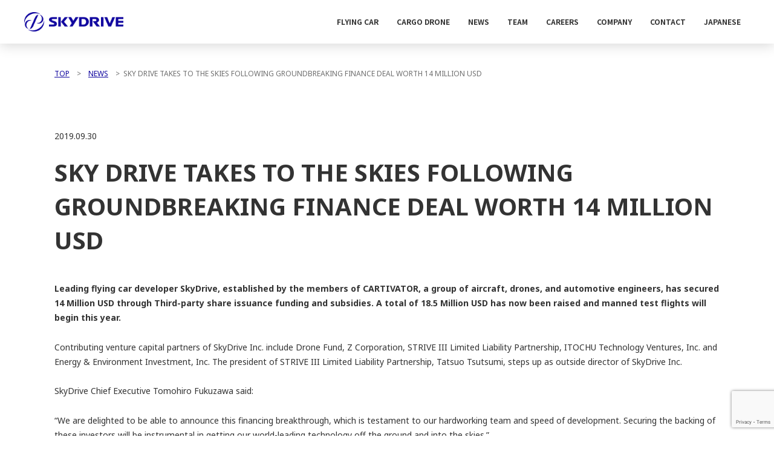

--- FILE ---
content_type: text/html; charset=utf-8
request_url: https://www.google.com/recaptcha/api2/anchor?ar=1&k=6Lemo0MlAAAAAIMlPBheJl5lU_DLkyeQ6tbDRWKS&co=aHR0cHM6Ly9lbi5za3lkcml2ZTIwMjAuY29tOjQ0Mw..&hl=en&v=naPR4A6FAh-yZLuCX253WaZq&size=invisible&anchor-ms=20000&execute-ms=15000&cb=3adhos2oh6d8
body_size: 45299
content:
<!DOCTYPE HTML><html dir="ltr" lang="en"><head><meta http-equiv="Content-Type" content="text/html; charset=UTF-8">
<meta http-equiv="X-UA-Compatible" content="IE=edge">
<title>reCAPTCHA</title>
<style type="text/css">
/* cyrillic-ext */
@font-face {
  font-family: 'Roboto';
  font-style: normal;
  font-weight: 400;
  src: url(//fonts.gstatic.com/s/roboto/v18/KFOmCnqEu92Fr1Mu72xKKTU1Kvnz.woff2) format('woff2');
  unicode-range: U+0460-052F, U+1C80-1C8A, U+20B4, U+2DE0-2DFF, U+A640-A69F, U+FE2E-FE2F;
}
/* cyrillic */
@font-face {
  font-family: 'Roboto';
  font-style: normal;
  font-weight: 400;
  src: url(//fonts.gstatic.com/s/roboto/v18/KFOmCnqEu92Fr1Mu5mxKKTU1Kvnz.woff2) format('woff2');
  unicode-range: U+0301, U+0400-045F, U+0490-0491, U+04B0-04B1, U+2116;
}
/* greek-ext */
@font-face {
  font-family: 'Roboto';
  font-style: normal;
  font-weight: 400;
  src: url(//fonts.gstatic.com/s/roboto/v18/KFOmCnqEu92Fr1Mu7mxKKTU1Kvnz.woff2) format('woff2');
  unicode-range: U+1F00-1FFF;
}
/* greek */
@font-face {
  font-family: 'Roboto';
  font-style: normal;
  font-weight: 400;
  src: url(//fonts.gstatic.com/s/roboto/v18/KFOmCnqEu92Fr1Mu4WxKKTU1Kvnz.woff2) format('woff2');
  unicode-range: U+0370-0377, U+037A-037F, U+0384-038A, U+038C, U+038E-03A1, U+03A3-03FF;
}
/* vietnamese */
@font-face {
  font-family: 'Roboto';
  font-style: normal;
  font-weight: 400;
  src: url(//fonts.gstatic.com/s/roboto/v18/KFOmCnqEu92Fr1Mu7WxKKTU1Kvnz.woff2) format('woff2');
  unicode-range: U+0102-0103, U+0110-0111, U+0128-0129, U+0168-0169, U+01A0-01A1, U+01AF-01B0, U+0300-0301, U+0303-0304, U+0308-0309, U+0323, U+0329, U+1EA0-1EF9, U+20AB;
}
/* latin-ext */
@font-face {
  font-family: 'Roboto';
  font-style: normal;
  font-weight: 400;
  src: url(//fonts.gstatic.com/s/roboto/v18/KFOmCnqEu92Fr1Mu7GxKKTU1Kvnz.woff2) format('woff2');
  unicode-range: U+0100-02BA, U+02BD-02C5, U+02C7-02CC, U+02CE-02D7, U+02DD-02FF, U+0304, U+0308, U+0329, U+1D00-1DBF, U+1E00-1E9F, U+1EF2-1EFF, U+2020, U+20A0-20AB, U+20AD-20C0, U+2113, U+2C60-2C7F, U+A720-A7FF;
}
/* latin */
@font-face {
  font-family: 'Roboto';
  font-style: normal;
  font-weight: 400;
  src: url(//fonts.gstatic.com/s/roboto/v18/KFOmCnqEu92Fr1Mu4mxKKTU1Kg.woff2) format('woff2');
  unicode-range: U+0000-00FF, U+0131, U+0152-0153, U+02BB-02BC, U+02C6, U+02DA, U+02DC, U+0304, U+0308, U+0329, U+2000-206F, U+20AC, U+2122, U+2191, U+2193, U+2212, U+2215, U+FEFF, U+FFFD;
}
/* cyrillic-ext */
@font-face {
  font-family: 'Roboto';
  font-style: normal;
  font-weight: 500;
  src: url(//fonts.gstatic.com/s/roboto/v18/KFOlCnqEu92Fr1MmEU9fCRc4AMP6lbBP.woff2) format('woff2');
  unicode-range: U+0460-052F, U+1C80-1C8A, U+20B4, U+2DE0-2DFF, U+A640-A69F, U+FE2E-FE2F;
}
/* cyrillic */
@font-face {
  font-family: 'Roboto';
  font-style: normal;
  font-weight: 500;
  src: url(//fonts.gstatic.com/s/roboto/v18/KFOlCnqEu92Fr1MmEU9fABc4AMP6lbBP.woff2) format('woff2');
  unicode-range: U+0301, U+0400-045F, U+0490-0491, U+04B0-04B1, U+2116;
}
/* greek-ext */
@font-face {
  font-family: 'Roboto';
  font-style: normal;
  font-weight: 500;
  src: url(//fonts.gstatic.com/s/roboto/v18/KFOlCnqEu92Fr1MmEU9fCBc4AMP6lbBP.woff2) format('woff2');
  unicode-range: U+1F00-1FFF;
}
/* greek */
@font-face {
  font-family: 'Roboto';
  font-style: normal;
  font-weight: 500;
  src: url(//fonts.gstatic.com/s/roboto/v18/KFOlCnqEu92Fr1MmEU9fBxc4AMP6lbBP.woff2) format('woff2');
  unicode-range: U+0370-0377, U+037A-037F, U+0384-038A, U+038C, U+038E-03A1, U+03A3-03FF;
}
/* vietnamese */
@font-face {
  font-family: 'Roboto';
  font-style: normal;
  font-weight: 500;
  src: url(//fonts.gstatic.com/s/roboto/v18/KFOlCnqEu92Fr1MmEU9fCxc4AMP6lbBP.woff2) format('woff2');
  unicode-range: U+0102-0103, U+0110-0111, U+0128-0129, U+0168-0169, U+01A0-01A1, U+01AF-01B0, U+0300-0301, U+0303-0304, U+0308-0309, U+0323, U+0329, U+1EA0-1EF9, U+20AB;
}
/* latin-ext */
@font-face {
  font-family: 'Roboto';
  font-style: normal;
  font-weight: 500;
  src: url(//fonts.gstatic.com/s/roboto/v18/KFOlCnqEu92Fr1MmEU9fChc4AMP6lbBP.woff2) format('woff2');
  unicode-range: U+0100-02BA, U+02BD-02C5, U+02C7-02CC, U+02CE-02D7, U+02DD-02FF, U+0304, U+0308, U+0329, U+1D00-1DBF, U+1E00-1E9F, U+1EF2-1EFF, U+2020, U+20A0-20AB, U+20AD-20C0, U+2113, U+2C60-2C7F, U+A720-A7FF;
}
/* latin */
@font-face {
  font-family: 'Roboto';
  font-style: normal;
  font-weight: 500;
  src: url(//fonts.gstatic.com/s/roboto/v18/KFOlCnqEu92Fr1MmEU9fBBc4AMP6lQ.woff2) format('woff2');
  unicode-range: U+0000-00FF, U+0131, U+0152-0153, U+02BB-02BC, U+02C6, U+02DA, U+02DC, U+0304, U+0308, U+0329, U+2000-206F, U+20AC, U+2122, U+2191, U+2193, U+2212, U+2215, U+FEFF, U+FFFD;
}
/* cyrillic-ext */
@font-face {
  font-family: 'Roboto';
  font-style: normal;
  font-weight: 900;
  src: url(//fonts.gstatic.com/s/roboto/v18/KFOlCnqEu92Fr1MmYUtfCRc4AMP6lbBP.woff2) format('woff2');
  unicode-range: U+0460-052F, U+1C80-1C8A, U+20B4, U+2DE0-2DFF, U+A640-A69F, U+FE2E-FE2F;
}
/* cyrillic */
@font-face {
  font-family: 'Roboto';
  font-style: normal;
  font-weight: 900;
  src: url(//fonts.gstatic.com/s/roboto/v18/KFOlCnqEu92Fr1MmYUtfABc4AMP6lbBP.woff2) format('woff2');
  unicode-range: U+0301, U+0400-045F, U+0490-0491, U+04B0-04B1, U+2116;
}
/* greek-ext */
@font-face {
  font-family: 'Roboto';
  font-style: normal;
  font-weight: 900;
  src: url(//fonts.gstatic.com/s/roboto/v18/KFOlCnqEu92Fr1MmYUtfCBc4AMP6lbBP.woff2) format('woff2');
  unicode-range: U+1F00-1FFF;
}
/* greek */
@font-face {
  font-family: 'Roboto';
  font-style: normal;
  font-weight: 900;
  src: url(//fonts.gstatic.com/s/roboto/v18/KFOlCnqEu92Fr1MmYUtfBxc4AMP6lbBP.woff2) format('woff2');
  unicode-range: U+0370-0377, U+037A-037F, U+0384-038A, U+038C, U+038E-03A1, U+03A3-03FF;
}
/* vietnamese */
@font-face {
  font-family: 'Roboto';
  font-style: normal;
  font-weight: 900;
  src: url(//fonts.gstatic.com/s/roboto/v18/KFOlCnqEu92Fr1MmYUtfCxc4AMP6lbBP.woff2) format('woff2');
  unicode-range: U+0102-0103, U+0110-0111, U+0128-0129, U+0168-0169, U+01A0-01A1, U+01AF-01B0, U+0300-0301, U+0303-0304, U+0308-0309, U+0323, U+0329, U+1EA0-1EF9, U+20AB;
}
/* latin-ext */
@font-face {
  font-family: 'Roboto';
  font-style: normal;
  font-weight: 900;
  src: url(//fonts.gstatic.com/s/roboto/v18/KFOlCnqEu92Fr1MmYUtfChc4AMP6lbBP.woff2) format('woff2');
  unicode-range: U+0100-02BA, U+02BD-02C5, U+02C7-02CC, U+02CE-02D7, U+02DD-02FF, U+0304, U+0308, U+0329, U+1D00-1DBF, U+1E00-1E9F, U+1EF2-1EFF, U+2020, U+20A0-20AB, U+20AD-20C0, U+2113, U+2C60-2C7F, U+A720-A7FF;
}
/* latin */
@font-face {
  font-family: 'Roboto';
  font-style: normal;
  font-weight: 900;
  src: url(//fonts.gstatic.com/s/roboto/v18/KFOlCnqEu92Fr1MmYUtfBBc4AMP6lQ.woff2) format('woff2');
  unicode-range: U+0000-00FF, U+0131, U+0152-0153, U+02BB-02BC, U+02C6, U+02DA, U+02DC, U+0304, U+0308, U+0329, U+2000-206F, U+20AC, U+2122, U+2191, U+2193, U+2212, U+2215, U+FEFF, U+FFFD;
}

</style>
<link rel="stylesheet" type="text/css" href="https://www.gstatic.com/recaptcha/releases/naPR4A6FAh-yZLuCX253WaZq/styles__ltr.css">
<script nonce="_BM9MDpney4VObZTLMBAaA" type="text/javascript">window['__recaptcha_api'] = 'https://www.google.com/recaptcha/api2/';</script>
<script type="text/javascript" src="https://www.gstatic.com/recaptcha/releases/naPR4A6FAh-yZLuCX253WaZq/recaptcha__en.js" nonce="_BM9MDpney4VObZTLMBAaA">
      
    </script></head>
<body><div id="rc-anchor-alert" class="rc-anchor-alert"></div>
<input type="hidden" id="recaptcha-token" value="[base64]">
<script type="text/javascript" nonce="_BM9MDpney4VObZTLMBAaA">
      recaptcha.anchor.Main.init("[\x22ainput\x22,[\x22bgdata\x22,\x22\x22,\[base64]/[base64]/[base64]/[base64]/[base64]/KHEoSCw0MjUsSC5UKSxpZShILGwpKTpxKEgsNDI1LGwpLEgpKSw0MjUpLFcpLEgpKX0sRUk9ZnVuY3Rpb24obCxDLEgsVyl7dHJ5e1c9bFsoKEN8MCkrMiklM10sbFtDXT0obFtDXXwwKS0obFsoKEN8MCkrMSklM118MCktKFd8MCleKEM9PTE/[base64]/[base64]/[base64]/[base64]/[base64]/[base64]/[base64]/[base64]/[base64]/[base64]/[base64]\\u003d\\u003d\x22,\[base64]\x22,\[base64]/CpcKXBMOkHUgGPcOgwoQXwqDCjcKmUsOHwojDjFjDpsKLTMK8QcKfw4tvw5XDthxkw4LDmsO2w4nDgnvCuMO5ZsK/OnFENxkLdxBzw5V4QMKNPsOmw6nCjMOfw6PDni3DsMK+M2rCvlLCncOCwoBkKikEwq1Ew6Rcw53Ct8Otw57Dq8KmfcOWA3Agw6wAwpt/woAdw7rDkcOFfTLCpsKTbkfCtSjDow/Dn8OBwrLCmcO7T8KieMOyw5s5PMOgP8KQw7AtYHbDj3TDgcOzw5zDhEYSHsKpw5gWd1MNTx0Fw6/Cu2fCnnwgDVrDt1LCjcKuw5XDlcOrw7bCr2hhwpXDlFHDk8OMw4DDrnBHw6tIH8O8w5bCh2c6woHDpMKIw6BtwpfDrFzDqF3DiG/ChMOPwr3DtDrDhMKsf8OOSC7DlMO6TcKLPH9YTsKCYcOFw7LDrMKpe8K5wpfDkcKrbMOOw7l1w6/[base64]/CqABdwobCu8O1dHbCry0SPw4gw65fBsKiQwQnw7lcw6jDmMOjN8KSeMO/eRDDuMKeeTzCr8KgPnozGcOkw57DhzTDk2U0KcKRYmPChcKudgwGfMOXw77DhsOGP3BdwprDlTrDn8KFwpXCvMOAw4wxwqTCqAYqw4VDwphgw6YHaibCk8Kbwrk+wp1DB081w5oEOcOuw7HDjS97A8OTWcKZHMKmw6/[base64]/Dn00DwrPDulMrw6Zywq3CrlXCjhdBIE7DmcOaek3DsHEmw63DuBLCscOFT8KcbDJPw4bDqnrComN1wpHCmsO/[base64]/wpsDJ8KTVX1Ew68Nw6gdK8OZBDY8w4ZxMcKNc8Kkdy3DmjllDcK+cH7Dpj8ZP8KyesK2wrVcGcKjcMOCRsKaw6Foa1MYYjfDt0zCjj/DrGRRMwDDocK0wrnCoMOBGBjDpxzCm8Owwq/DsQjDvMKIw4hVV1zDhUdbbVTCssKKdWxpw5/Ct8K9cEgzfMKVQjTDv8K1bX/DksKJwqxgIElIEsOBMcK9Tx9xFAXDriHCsHlNw7/Ds8OSwrVCal3CnEpzScKyw4TCgW/CuVbDlMOaUsKWw69CGMK1Oi9NwqZxXcOgMQU5wqvDr2JtI1xlwqzDu0QNw58wwrgAJ0QqScO8w71Fw7gxSsKTwoJCFMK9GcOga1/Di8KBRUlvwrrCm8OrQ1wZDWjDpMO1w5FrECsKw5UXwq7Dn8KvbMO4w640w4/Dql7DicKxwprDvMO+QcOMY8O8w57DnMKeSMK1bMK3wqrDmDbDuWfCthNeEizDv8OiwrfDijLCv8OWwooBw4fCvGQ7w7fDtCE+eMKWXXLDm1XDuRvDuADCk8Kcw5Moa8K7R8ONN8KTEcOuwqnCrsK5w75qw5hfw4BObU/DrUTDo8KkT8O2w6wMw5fDh17DocOXKlcbAsOTDcKKLUTCvsOhHh45GMOQwrJ6EEPDqkdpwqw+TcKcEVgJw5vDv3/DhsOfwp1ALMO7woDCukwkw5h8XsObHDTCo3fDsXcwQSDCnsOPw7vDvx4MSXA4B8KlwoIpwqt+w7XDgHsVDCXCtDPDncK8YibDhcODwrYOw5YnwrUcwqxqZcK2NEdMdMOPworCvUYNw4nDlsOEwodxbcKdLsOhw5QvwojCqjPCs8KHw7HCuMKPwr9Vw5HDjcK/[base64]/[base64]/dcOJfAHDqB9Kw77CocK1w5rCmGfDnsOQw6IyP1jCti55wrpnO0LCvSrCusOgZHQvTcOSDMOZworDtGQiwq/CphPCoRrDisOFw5pwQXLCncKPRC5dwqtgwqIewrfCscKCTxhCwpDCosK/wqsnF0/CgsO5w4zCkEFuw4jDrMOuNQFpZMOlCsKww5zDkDPDqsOrwrjCtsODNMOZacKQEMOCw6vCk2vDnTF/w5HCsBkXBQstwo19ejACwojCtxXCqsKEUcO5TcO+S8OKwpPCq8KoQsOLwobDvsKPbsOzw5PCg8KneAvCkhvDnUjClDZeVFY/[base64]/[base64]/VsOCM8KGdUJHbiHDtlXCo8OoWsKhccOewrTCu1TCscKJQQw4PVDCp8KNRRcAEmwYJ8K+w6zDvzPCihfDqRAewokDw7/[base64]/LGdGanXDtVgTw5fDgwQ8K8OdNcKow7fDt8OZwqHCncKxwr40X8O/wq/[base64]/Cj8KvZAHCosKhwpjCuzDCnFlEw7zDpg9cw5llRx/CosKXwofDpGrCknfCtsOAwp9nw4tOw68ywosrwrHDvB4QIMOFNcOvw4jDrAtKwrlkwr0Jc8OXwqzCn2/CkcOGMsOVRcKgwqPDtkbDqApiwpLCv8Oew4AKwqRjw6rCisO1RRrDjmVPGUbClm/CjgLClx5NBjLDrsKZNjA8wpXDg2HDpMOQIcK5DjRQbcOqGMKPw4nCplnCs8KyLsOWw6zCocKCw7NHO1vCoMO1wqFRw4nDjMOoEcKZdcKxwpPDisO0wow3ecO3esKbSsO0wpQdw5h3fUZnQ03CiMK7K0/[base64]/[base64]/[base64]/DlMK4wqlKwoZ2ZgLDoDrDkQpgwrPDjGkENGjDr39ESFkew6zDjsKXw4Eqw5bCl8OCUMOQXMKcIcKSHWhwwpzDuGDCuEzDo1vCsR3DusK1K8KRbzUaXnxua8KHw4ZrwpU5eMK/wpLCq3d8XmYQw6HCmA4JfTHCvx4WwqjCjTsfDMK/WsKwwqXDmUFPwpxvw6rCgMO0w5/CpRccw5xdw7NAw4XDmxZBwokTKRFLwq4UNMKQw5XDqFwTw6MFJsOTwpTCo8OswovCoENwSWQrPgbCncKbXT/DqDFZf8OhIcOdwpgRw53DlcO1WlpjXMKlRMOLXsOMwpMXwqzDmMODMMKrN8OPw5ZzAxtrw4N7wqpqfGQIFkrDrMKCQ1TDiMKawrfCtRrDksKgwo/DuDU0TjoHw4vDrsK/PWdFw6QBMn8HQijCjRcMwqHDscORRUdkZ2ESwr3CkzTCh0HCqMKkw5TCplxrw5pgw74AL8O1wpTDrXN8wrQzBnw4w5sDB8OSCS/DjS8/w5Q/w7LCl1VnEiVbwpclCcOQH2FtBcK/YMKeCUdjw6XDhcKTwpZLI3PCqT7CuEjDikpADQ/CkDDClcK1LcONwqobZBwMw5AYGjHCkA1WUw4ILk91KQVEwpFow4lww7QLCcKjE8OXTVnCjCBnKwzCk8OYwpHDtcO7wqh+fMO8EB/DrGXDphNjwohUAsOBUD0xw4UkwoTCqcOMwrxvKkQSwoNrHmLDt8OtQmphO1xrExVQSShmwrQuwobCtQ4gw48Jw6NEwq0Ew6Aaw4M+wrgvw5zDrlbDhRlTw7/Di0JNKA0ZXWEuwpV6bVYMVDbCo8Ovw73DqUTDiH/DghLCmndyJyFxXcOkwr7DtxoZV8KPw7VbwoPCvcOuw4haw6NKRMOoGsKEDyrDssOFw7dmdMKow5ZKw4HCszjCvsKpJzjDqwkYbzDDvcOsOcKkwpo0w5jCn8KAw7/DhsKhQMOPwpoJwq3DpxnCusKXwq/[base64]/DjE7DjMKvw4wawqzDj1w1w4cowqJ7ZWHDmsK4wo4ewowWwo9Sw5JOw5ZDwow1cx0Vw5zCox3Dm8KowrTDjxAoMsKSw7TDuMO3N1A5SCrCi8KcZi/DksO4c8O8woLDuAZeK8KkwqM7IsO4w4ZRY8KmJcK1fWVUwqvDr8Khw7bCgH1/w7lowoHCiWbDgcKAfAZfw5d+wr5RRTrCpsOweHnDljMiw4ABw5UdQcKpVycVwpfCnMK+KMO4w659w5R2LxIDeS/DnFUyDMOJQyrDlMOnScKFcXRII8OkJMOYw4fDmB/DsMOGwp4Tw6hrIx1fw4PDqgRtQMOYwqMGw5HCvMK4JxZsw5bDr29owrHDkUV/[base64]/CiA7DjW0FaSZ/w6IOw6IXwrUpw5HDmjTDiMKdw6wgfMKtBx/CgwsMw7zDhcOCXDhOZ8OMRMO2eFLDnMKzOhRlw7w8M8KibsKtOlV4EsOmw43Dr1ZMwq0rwobDlWXCszvCgztMSy7CocKIwpnCjsKMclnCsMKqVAg3NUQJw63Ch8KTY8O1FTHCgcOkAhF6WScBw54Uf8KFwr/[base64]/DmD7DoQTDnsOfwovDrXVRw4LCq8K6w4xECsOcccO9wpvClS/DqizDrC1MRsKaYHHDgRcoRsK5w7QfwqsCZ8KzQ2g/w5fDhSBQYB47w7nDlcKFCyDCisOdwqDDuMOFw4E7IEFFwrDCr8Kkw4NwO8KRw6rDk8KAOcK9w6nCvsK+wojCqXowLMKWwptfw6RyI8K/wpvCs8K+MATCtcOifgPCrMKGLD7Cm8K+woHCsFTDmAHDqsOrwplcw7zCu8OKOETDrR/[base64]/DjjzChcOvwqcjwr8SwqcCw7/[base64]/CrMKzfFYkwr/CkcKJYcKweMK4wpXCvsOkw4MrYyQnNMOcbRtUL0dwwrjCisKxK24tECBSLcKJw49Fw616woUVw6J5wrDCrkAQVsOpwqAgB8Oawo3DhVEsw4nCkCvCucKubxnDr8OMF2sWw7JTwo5kw44ZBMKWO8KieGzCr8O3OcKocxQfYMOHwqAcw5J7HsK/YXINwoXDj2oHL8KIBl3Dv3fDpsKew5fCk2ZDbMOEIsKiOxLDhMOMMT7CvMOLVzTDkcKdWjnDi8KDOgPDvRXChDfDvAbCjnzDqDtywrHDtsOSFsKnw6Iiw5dlwpTDs8OSNSBucjZ/w4PCl8KZw7AfwqDCgU7CphslLkzCqcKdfjrCpMK2DnPCqMKQSQzCgjLCsMOJVn7ChwvDgsKFwqtIdsOIKllJw4NtwqTDmcK6wpZmHCcxw77Du8KbLMOKwpXDt8Otw6Z3wqk4MwZBBwDDg8O5emfDm8O4w5nCrUzCmjnCq8KEGMKHw694wqXConhqNz8Jw6jDsQ/DrcKCw4bCpm8hwowdw45kbcOdwobDr8OFFsK9woohw4N8w4c/YklnOQrCk17CgU/Dp8OiO8KWBy0Sw7hCHsOWWw92w5vDuMKibmzCjMKuMX9vE8KZc8O2b0vDsE1Jw59JGCrDjwgkDXHDsMKMCsKGw7LDkGVzw5AgwoRPwrTCoyRYwpzDsMOFwqN0wojCtMODw4I/BsKfwo3DuGFDUcKZM8OrIS4Rw75HWjHDhsKzOMKzw6cZTcKmQXXDrVDCscK0wqHCusK5wqN9esOxWcKhwqTCqcKXwqhEw47DrifCpcK5wrgVbSUJHiAIwoXCicOfbMOcfMKCJz/[base64]/FsOEN0MOdX3CucKUXMObGMKtNg57fMOhLMK4WUpmFxvDqsOowodFQMOeWEwWEHRDw6LCrMO0cWTDgjHDmC/DnT3CmcKiwpY4A8OYwobCiRbCucOuQSDCpVMHQg0QFcKOW8OneGDDpChrw7YDDQ/DosK/w4rClsO5Lxgkw6/DsVEREyjCpcKjwq/Cp8Ocw4jDp8KFw6DDmcO8wppJMELCl8KQE1kcF8Ouw6wuw6HDhcO1w7jDvVLDgsK+wqPDocKswpAOOMOZJ2jCj8KyecK0Y8Ohw7PDojRmwoFJwr4bWcKHLRXDvsOIwr/[base64]/[base64]/Dtmouw6jDnQxtHA3Di8OGYlg9SRYhwqHDjHYTOTAKw4JEEMONw7Y4d8Kpw5g+w6scdsO9wqDDg2UjwrXDokXCvsOOVzrDhcO9IMKVWcKdw5nCgMOWO2YWw6/DoCFdIMKjw6okUT3DvDAEw7BOJHsSw7rCgnJ/wqfDmsObbMKvwrvCshvDon5+w7vDgDt5cDlYBALDoRRGI8KPVT7DkMO/wqlXVCF2wqomwp8aAm/Ds8O6YXdWTE8pworCscKtHyvCt0rDi2UcQsO1cMKswpUSwpzCmcOBw7vCksOZw48UO8Kcwo9hDMKfw5fClUrCpsOqwp3CpW1pw5TCg1PCsTnCrMOKWQXDmnFnw5HCmlZhw5nCp8KHw6DDtA/CucOuwpBWwrrDr3bCr8OmNQcgwobDli7DpcO1JsKzQ8K2LxLCqQx2VMKvKcOJXSnDocOGw4tYWXTCq3t1TMKFw4TCmcK7A8OYEcOaH8KIw7TCv2PDtj/Dh8KOU8O6wodWwpzCggt+WRPDqRXCmkNxeH5LwrnDqXTCiMOfKQnCvsKka8KVVMK7VlXCiMO0w6HCp8O1FBbChD/DqWs5wp7CgcKBw5fDh8Oiwqp+HgDCucK+wp5LG8O0w7/DkSHDqMOKwprDr3BhasOnwow+FsKHwo/CtidSLFDDm2Jgw6DDuMK5wo8PVB7CvyNcw7vCll0Jf0DDkiNHUcOxw7Z1JMKFdAxuwojCv8Kgw5rDq8Oew5XDm2HDmcOjwr7CvXbDscOCwrDCm8O/w5MFNB/DpMKdw6bDrsOMPTcQG27ClcOhw7AbfcOIR8Okw6hnUsKPw7kzwrvCi8O5w5/DgcK/wovCqWXDgz/Ch27DmsO0ccKcdMOKXsKrwpXDgcOnDGTCpGlwwqQCwrwlw7LCkcK7wqluwrLCjV81NFQ8wr09w67CohnCsntnw6bCjh1dA2TDvE0AwrTCmzjDu8O7YWA/[base64]/CpcOBGSzDtsOia3rDtcKWwqTCs8Ozw5/DrsKwdMOMAGHDvcKrUsKzwrIwaQ/Dt8ORw4gTUsKTw5rDqwBZGcOQWMKiw6LCqsKZDXzCncKwDcO5w7TDqg3DgzzDl8KIOzg0wp3CqMOPSis4w5FLwoh6IMOUwpoQEsKEwrfDrhPCrR4/E8KmwrHCtT9lw4rCjBhNw6Zlw68ww6gMbH7DoBjCg2rDqsOSecOZIcKkw53Cu8KywqcowqfCsMK2U8O5w59Cw5MJX2gTGBYSwqfCr8K6UgnDk8KOdcKEKcKGWELDpsO/w4bDsGExdHzDhcKaQMOUwoonWxDDpEdvw4PCozfCqHfDm8OVTsO+aV3Dn2LCohLDjsOZw6nCrsORwobDtSYtwr/Dj8KaOcOdw4V8dcKAX8Ovw4skBsKswodlQMKDw6zCi20EOUTCvMOodhVQw4lNwpjCocKSOMOTwpIDw6vCtsO4N1E/JcKhQcO4w5zCv3HCnMKqw4/DpcOTKcOYwobDkcK8FTHCqMKxNcODwqIrIjs8NcKAw79DIcOWwq3Ctz3Dh8KIGAHDmm/CvMKBD8Kmw4jDh8Kiw5Q+w6cuw4URw7FfwrbDvk5mw5HDhsOmbGZZw50wwoJ/w543w45ePMKkwqfCphVeAMOSHcO3w4vDkcK3IBbChXvClsOZPsKrY1zCtsODwp/Dq8O4YWjDtAU2woUpw6vCtlVOwp4YRwHDs8KjWMOUwqLCo2ExwrsdHGfCuxLCp1BYeMOjcEPDuAjCkWzDrsKhcMO7SGTDlMOGJQgVesKlXmLCk8ObZ8OKbMO+wqtodCHCl8KNJ8OyKMK8wqzDp8Kiw4XDkUPDgAEAZ8OwPmvCp8Kew7ACwqTDs8ODw7rCpSpcw7ZFwp/CgHzDqR1jF3BKO8Oqw6bDrsKgH8KHWcKraMOMS39tXwMxMcKWwptlZirDlMKIwp7ClEMTw7fCgF9oAMKCS3HDp8OBw4TCpcOkRDF5QMORIybCvwUuwp/CmcKRCsKNw6HDrwHDpzDDrULCjzPDrsOvwqDDs8Kgw69wwqvDq0PDocKADDhHw6M8wofDhMOQwoPCscKBwq5Ywr3Do8K6c03CpnrCmlJ/T8OeXcOGHVN5MirDo184w5wowqzDsBQDwo4xw44+Ox3DrMKFw57DhcOUUcOBTMONK3jCsw3CgGzDvcK8cXfDgMOFKwxawr7Ch1XDiMKgwpHCnG/[base64]/DqsK4w5LClxXDmsO5bsOmKMOeczXDjsONwqDDlsOtwoTDqMO6HSbCq2x+wpwzN8OiEsOEFyfCvnd7fSI3w6/Cjk0MfSZNRsKuO8Kiwq4XwpxMUMOxOGzDrxnCt8KjURDDvip0RMKnwoDChyvDvcKPwrw+ag3Cu8KxwrTDinB1w5rCsF/DtsOew77CjibDomTDlMKnw7tTAcOfQMKsw4RlA37DgEskSMO0wq8xwoHDqWfCkWXDhsOIwoHDu3rCtcKDw6zDkMKJCVplE8KlwrrCrsOxDkbDoWzCtcK1SHnCq8KTf8OIwpnDsFfDvcO1wrPCvS1Yw6YAw7nCksOAwpDCt3d/[base64]/JsKJwqt9wr7DgBUBFhRbw4Ahw4HDgsOgwqvCjm12wph0w4XDvFPCvsOHwoQGT8OOCSPCg28TLG7DrsOQfcK0w45hAU3CiAAfTcOFw7PCqsOfw7bCq8OGwqjCrsOoGBnCvcKQaMK/worCjQRvV8OZw47DgsKfw7jCt0HCjcK2IQpsO8OdK8KgQwVVf8OmBhrCjcKrLA0dw7gkd0Vkw57CusOJw5/DtcOdTy5xwpEKwqodw6zDkzcPwpEAwrvCosOkR8Kpwo/CmVnCgcO1ZRwUX8KSw5vCn2Y2Yy/DkEHDg3hXw4jDg8OCVDDDoEUpJsKow73Dq1PDvsKBwoFLwqUYIxsXeHhqw5jCkMKBwoRBGHrCuxzDk8O2w5rDkSrDhsOTGzjDg8KRE8KGD8KZwpzCoQbCncKSw5zCrSTClcOKw4vDnMODw68dw7UUOcO7Ug7DmcK7wpXCjn/Cp8Ocw6XDpjwqAcO5wrbDvVfCsnLCpMOvEVXDjRjCjMObYnHCnkAOQMOFw5fDmQhsQQ3ChcKZw6FMUVE5wrnDmwTDv2dxDgZNw4HCticcQX9aLgrCpEdkw4nDuhbCsTHDk8KkwrjDnygnwrBWMcO6w5LDoMOrwq/[base64]/DhCcwwrHCj8ODw559BcKcwq1BwozDn3/[base64]/Cpi9AWGtnw5/DlMK6wrMBC1fDr8ODwqg/clVWw6URw6pxJsK0cwfCt8Oswq/ClCogDsOpwo0owokcecKKOsOcwrRFA2MaBcKQwrXCnhHCqA8SwoxSw7LChsKSw7VNXkXCkHVtwogqwrPDtcKOTG0dwpHCoU80B1AKw7jDjMKoZ8OOw5XDq8OCw6vDk8KCwqQ0wpNqChplacOwwr7DsykYw4/DpsKpXsKZw6LDq8OVwpDDisOQwpDDq8KMwqnCrD7DqkHCjcKLwrlZcsOVwqILKyXDsQACZQvDqsOZC8K0Z8Ovw6PDhR1GecO1AnTDisO2fsOkwrBlwqklwrBfHMOawoNdVcO5TTlrw6pSw53DmxXDh00WBWHCt0fCrixrw440wqTCoVQ/w5/Dp8KowokNCXbDoErDscOMKHfDiMOTwqoIPcOqwpjDgnofw74Tw73Cr8Oww5ZEw6ZBOHHCtgUnw5FcwrfDl8OHKmjCmSk5H1zCncOBwrIAw5vCmizDtMOow5fCgcKpK3IswrZYw7MFQsOQYcK/[base64]/S8O0w5HDiAtKw709S2UKwr0Uwp0TGcKDQsKdw7DCh8KYw6NYw5HCgMO0wrLDhsOXU2rDig3Dvk0mfil3OUfCpsONZMK1VMK/JsK4G8OuYcOUC8O9w4PDnB0nbcKfakA3w7jCgBLCh8O5wqjCjBfDjj0cw6hiwqbCu0Ecwr7CusK6wpjDr33DuVnDqzDCtkscw5fCvnIfOcKHVzHDlsOELsKFw63CoTAPfMKAAB3ClT/Do0wIw7FCwr/CqS3Cgg3DglDChhFPbsOKdcKgOcOUc0TDo8OPwqt7w7jDm8OxwoHCnMOLw4jCisO3wo3CpMOow4kSdklqSXHCgMKXFH1WwoA/[base64]/YHpVHwDDsMOjYWsowo/[base64]/CnsOdMsK+Ihd4XxTDjcO0w4U/X8KUw6YMTcK1w7ljKMOVFMOxW8OsHMKewobDhjzDgsK/WnlcSsOhw6ZiwovCn1MlasKrwqcKEkDChwYZLgMtSSnDj8KBw6PCjiLDmMKYw4A9wp8lwrsOD8Oxwq0Ew604w6bDnFxnIMKNw4c5w5QEwpTCqEwuGTzCrMK2cQ0Xw47CiMO2wofCiFPDsMKCOE4/[base64]/Dvwgmc8OKw4YxUH7CpcKwwot6wq4pLMOxKcK4Hz8Swptew5sSw5MJw40Bw5czwrXCrcKEH8OWA8O9w5NiGcKTVcK5w69PwrrCk8OPwobDvGDDsMKrWgkeUsKCwpDDm8O8MMOcwqjCskUqw6I+w7JJwp/Do3bDgsOTcMO5WcK/[base64]/CoMOmwpvCsiXCpcKJw6HDiV7DjVjCucOXw5rDicKTF8OxL8Kow4ReO8KUwrgqw6DCmcK9UcOswrvDgkhBwpTDrhEFw751wqXCgCsswpbDpcOPw5tyDcKbT8OXWTTCry5VaGAxEcOGfcK7w65fIE/DhyvCk2nDlcOIwrnDlyEZwofDtW7CqRjCsMK0IMOkfcKCwqXDuMO/DcOaw4rCiMO4d8KZw7UWwo4xHMK4CMKkccORw6EbcUTCk8O8w5TDqUVXCWPClsO0ZcOGwrp6PsKfw6XDrsK9wrjCrsKAwqDCvRXCh8K4ScK2fMKhUsOZwqcqCcOMwposw4hiw4ZOb0vDlMKxU8O+FFLDmsKMw7bDhmE7w7t8N1tZw6/DgmvDpMOFw4w2wqoiJ1XDvsKoU8OWcWsyIcKWwpvCm23Cmg/[base64]/[base64]/[base64]/DtSxzw6kfSAs1d8KbwrsGFMKNIntvwo3Do8KXwopBw50Mw501WMKzw5fCvsODM8OeSmRtwoXClsKuw4jDvmXCmxvChMKlEsOdEGNZw7/[base64]/CoMKew5tXw6N0w6Q2DlA/NH0VAkzCvMKWW8KRVAdgF8OcwoFgR8OVwqU5cMKoLxhRwpduIcOAw43ChsOhQ0pAwpp4w4jCphbCqcKdw51uJRzDpsKzw7PCmwBqJcKIwrXDnlTDu8Ktw6cnw5B/EXrCgMKlw7jDgXDDgcKff8KfMDNtwo7CiBsbMiQnw5BCw7rCjMO8wr/[base64]/DusOsZU7DhMKbw74bDVvCrkMqwo5lw4ZGP8Kow4fChTsYb8O/w6ULw67Dux3CmcOQPcKYAcKLCA7DsUDCu8KQw4PDjw8yUsKNwpzCuMO4ElbDt8OrwokzwoHDmMO9GsOTw6fCicKmwqTCosOWw5XCusOkTMOew5/Dv2wiEk3CucOpw4rDscKKEAY/bsKAcB0ewqcQwrjCi8KLwq3CogjCgFwewoBXNsKaI8K2X8Ocw5A8w5bDgjw4w7tdwr3Cm8KPw6JFw4pdwqTCq8Kpfh5Twod1OcOrZsOxW8KGcXXDg1IbfsO6w5/Cq8Ovwo17wrw3wr9gwrtWwrUAWlLDiB8GVyfChcKmw74tOMOIw7oGw63Dl3bCuix+w7fCncOKwoIIwpAzIcOUwqYjDkJ2Q8K9dC7DsATCl8OOwppGwqVBwq/[base64]/CjS3DgUBJwoLDlknDrsOze17Cp8O5woV/V8KrIDFuL8ODw4w8w7vCmsK7w4bCiUwYecKiwovCmMK5wrNTwoIDYsK7SxrDqUPDgsKpwq7DmcOnwogFw6fDq1vCu3rCrcO/w704QjBCKAbCrnvDmxrCq8Krw5/DscOPA8OIVsOBwq8HH8KxwoZow4tbwrodwohCAMKgw7DCthHDh8KlTVREPsK1wrHDkhV/wqVvVcKpFMOGRRLCoidKABXCqi8/[base64]/Ds8OEY8KcworCscO/w7w7OVrDtcKCYsKTw6hBBsOow7kfwozCvMKuOcKhw5suw5YrQMKFUUbDssKtw5Jjw4PDucOpw6fCiMKoCjHDpsOUNBXDpA3CmlTCvMO+w7M0aMKyC35EdixEAhIAw7fCkHIAw4rDqjnCtMOgwq4PwovDq3ELFCbDpllmMk3Dg24+w5QZHh/CkMO7wo7Cnw59w7tjw5vDucKOwoTCqWfCtcO1wqUDwqTCrsOifcKvdzgmw7sbK8KVasKTfgBBTcK0wovDtzrDikwIw5FMI8Kdw5vDj8OFw5JuR8Oqw4/DnXzCjTY2QXchw41SIEHChsKOw5FPHjZrOnU9wo4Ow5AwAcK2Ph1cwqAWw4FoVxzDicOlwqdDw7HDrGNUecOLZ01hZ8OAw7vDv8O9L8K/PsOiTcKOw4wONVhvwpZHA3zCj13Ck8KOw70hwrMnwqICA0jCqMKvWSA6wrLDuMK0woUkwrXDqsOIw5tlcw4ew7Q3w7DCi8KZVcOhwqFNb8KawqBlCMOHw61mGx/CuHnChA7CmMKyVcOXw5rDrywlw5EXwoxtwogZw4Ufw789wo1UwoLCgR3DkQvCgi/DnWpUwrEiT8KOwqY3Gx5FQjYCwpI+wpgHw7/[base64]/CvMK/w4XCtsO5dQPCvS/DvcODEcK9bcOibsKoOsKnw6zDr8ODw7lVflvCnwTCr8KHbsKnwrrCosO8F14vfcOjw6RaURsfw4ZHKR7DgsOHA8KQw4M2V8K6w64Jw67DjcKIw4fDpsOVwqLCm8KHTV7Chxknwo7DrkvCsz/[base64]/w7/[base64]/Dul7DkhlXwrE6T3EeTV96wp4bwpPCkFpVGsOmw5d7aMKkw7DCrcO1woLDnyliwoR3w4wgw6pmYRrDghM7fMKqwpbDohzDqwBtERfCksO5CcOjwpvDgm/Ct1pCw582wpfClTbCqgDCnMOcFsObwpQ3JkvCncOxScKETcKMU8OyYsOsHcKTwr7Ct0RYw6IOZ08pw5Nawpg5J2gjBMKDccOew5LDnMKpHVjCrjpnXDjDhDjCqFLDsMKuP8OKZFfDg11Ib8K7w4rCmsK9w4drZFczw4gaUx/DmlgywpMEw6tYwr/[base64]/DgTUyw7vCqjgTw7PCkgbCs8KQZQAcwrQyeCsdw4pjMMKoQcKZw7s1PcOKHnrCnFBSKj/DosOiNMKYC3wAVQHDmcOrEETCm3DCoUTDrUABwqHDpcKrVMOZw5LDgsOjw6jChxUrw5jCsi7DpSDCmBpYw5o/w5HDscOWwq7DucOrbMKgw5zDs8OCwrrDh3pbaTHCl8KPT8OHwqN5Z2RJw4BVL2TDjsOHwrLDusO+KkfCpBbCgWbCgMODw70NRnLCgcOAwq1SwoDDr1A4c8KTw68/ci3DkkRew67CssOEOsKsQMKVw5lAF8Ouw6XCtMOhw4RrSsKzw7/DmhpETMKCwrLCuljCnsOKeUVPdcO5AcK4w7NbFcKVw5VyZSdhw6Ujwpc8w7jCigXDkcKoNnk+wrIdw6gJwqsRw7wHO8KpS8KmZsORwpcFw604wrHDo2J6wpdzw6jCti/[base64]/DnjXDtFLCuFxiEcKYB8KDwrjCj8KuZhbCksKMQHXCnsOINMOKUzg1IMOBwqvDlMKYwpLCm1TCrcO/AsKPw6/DkMK2ZsKNBsKOw4VxDGEywpXChkPCh8KBQwzDsVfCtnwdw4XDrHdhGMKEwpjCtW/DviNbw6c5wpXCpXPCpjTCmlDDjcKqKMO4wpJJUsOIZF3DosOewp7CrEcoI8OSwqLDj3DCnVVEZMK8VmTCncKnNgPDsDTDvMOlTMOvwqZdNxvCmQLCuzphw4LDv1vDtsOEw7EWCQwsYQoZdQtJOMK5w40/Q0DDscOnw63DmcOlw4jDnkvDosKhw5/[base64]/Dgm7ChAgrGVF2VMOJw7TCsEd1w5YhBFQawrx4fUnCnwjCmsOVYHRyU8OjJ8OqwpI6wojCmcKgcWB8w7LCtFx2w58NDcOzTT8FQhkiY8KOw4TDvsO3wp/CnMO7w4lCwrh5Sh7DmsODa0zCs2pAwr1FQsKCwrDDj8KDw7fDpsOJw6MQwrgQw7HDusK7KMKHwpjDtkp/SnfCiMOrw4kvw5EewpIOw6/[base64]/CjcKNw7JrfcKnLStNFAEieMOQXBMBN8O3VsOUSngdH8KYw7LCucOowqTDgsKSTDTDmMO4wqnCowFAw79/wpzCl0bDgkXClsOgwpDCvgUJAm0Mwo5QEE/CvVHDgDR7eFY2GMKsRMO4woHCuEllOQ3CuMO3w5/DiHHCp8Kfw7zCrEddw4QeJ8OQBh4NdMOedsKhw7nCiQrDpVRjKDbCgsK6OThRUwQ/w4fDlsO+AcOXw5EHw5s4OXJ9Z8KJRcKgw4/DscKGMcOUwowpwqvDtwTDjsOYw7HDqH87w7gdw6LDhMKUBWIRBcOsE8K9NcO9wp58wrUFdz/DuFkZUcOvwqMHwofDjwXDuBXDkTTDpsOVwofCvMOVSzZuVMOjw6/Ct8Opw7/DocOEcmTDlH3CjsO/dMKhwoRmwpnCs8Kawpx4w4h4ZRUrw7bCj8KUJ8KZw5oCwqbDh3jChTPCksOgw5fDj8O1V8K7w6EZwpjCtMOawo5CwpPDjHXDpzDDglUQw67Cqm7Crmg3BsOwYsOzw5wOw5jDgMOsZsKEJGcpesO7w6zDm8Ohw7DDk8OCw5vCgcOmZsKkVwzDk0XDj8O5w6/CisORw7vCosKxIcOGwpk3AW9BEX7DmcKkBMOswpovw7MEw4/CgcKgw5dMw7nDn8KbCcKewoBSw6o6HsOIUh7DuS/Cm2MWw6zCi8KRKQjCinwGNlfCu8KaWsOVwpEEw4zDosOvBAdQI8OlI0VzaMODVHzDn3tGw6nClkRuwrPChRPCsB4awowBwqjDsMO/wozCjT0rdMOUA8KGajl4TzrDgU7Cp8KBwoHDth1Pw5bDgcKYHMKHO8OqZ8KawpHCozDDjcOJw6drw6lRwrvCiHnCmGw+OcO+w5nChMOVwrgvecK6woTCicK3akjDlT7CqADDk2BVVXjDhMOaw5IICUjDunhyH088w5RAw4/[base64]/CsMKxw6VcQFFAwobCjA7Ch8OCwp/ChMKlLMOzworCvihsw53CrXxAwpbCnW0pwqgCwp/DkEY3wq5mw7rCjsOBYBLDqF3CoxbCqw0Rw7/DmlbDuDvDpV7CocKOw7HCon47QsOEwpvDvlBbw7fDvxvCuX7DlMK2Y8OZbn/[base64]/wovCoEHDkR7ClcKKw73DkMKjw5XDimEOV8OmVsKaNhrDsAPDm0zDicOuRhnCrhFRw79jwprCg8OsOQx5w7kcwrTCvj3DjFXDvDjDnsOJZV/Cs3U4FW8Jw5A5w5rCh8OGIyNiw51lWk4VOVgZRmbDq8K0wpTCqmPDtX1iCz1/w7XDhU/DuT3CgsKaOwTDgsKTQDzCrMK4bzUjLTFsIlZaJ0TDmRJWw7VjwpkWVMOMD8KewpbDm0xMd8O4dH/Cl8KGw5zCncOTwq7CgsO2wpfDmyDDqcOjFMK4wq1Gw6fDn2nDmn3Dj1Qcw7MTSsOdOHfDgMKzw4QSQsKCHHzDoxcmwqXCtsOLCcKQw59dGMOZw6dtfsOswrJhNcOdYMOvSigwworDvn3CssOsPsKzw6jCucOQwqRDw7vCmVDDn8OGw4DCkH3DuMKIwrc0w5/DqkoEw6o6MSfDjcK+wobDvCU4fMK5c8KDD0UnZV/CksKrw4zCpcOvwpBZwoTChsOkFQJsw77CpGTCmMOewrsnFMKrworDscKaCxvDqcKDaCjCgDs8w77DjQs/w6xSwr49w5Qvw6rDgMOUF8KvwrVRbhMcb8Oxw4V8wrkRYCBMHQ/DimvCqGF/w7LDgSBaMHwkw6Ifw5fDtcOvesK7w7vCgMKYGcOQJsOiwpIiw7DCo01bwqVEwrVnMsOyw4/CkMO9PVrCp8KTwphcPMOywrPCiMKaAcOewqlrcB/DjUMtw5zCjjrDt8KiNsOCKCh4w7vCtw8WwoVaZcKwGFzDr8Ktw50iwpbCo8KcT8OLw7EBL8KYA8Orwr0/w6dYw4HCicOKwqI9w4jDtcKBwqPDrcKxAMOzw4gKTHdiecK6RlXCi07CgBrDsMKQelYvwotbw58cw6vClwhgw7TCnMKAwoctBMONwrvDtRQNwrpkDGnCiGdFw7ISDDt2BzPDrw1uFX1rw6xnw6tDw7/CrsOxw53DqGTDijtQwrLCpWxDCyzDncO3KkVAw7MnWRzCvsKkwpHDunXCi8KwwpZiw6rDscOHEsKLw4Ixw43Dr8OCScK0E8Ocw6TCshnClsOQVsKBw6l9w700d8OMw6IjwrsQw6DDgi3Cqm3DqTZnQcK7aMKMcMOJw6klETYtO8KwNiLCtwRIPMKNwoMwKgY/w6jDllHDtcOOT8OHwoTDpX3DksOOw7PCnF8Ow57Cr0HDqsO/w4BDT8KTP8OLw67CskUKCcKfw4AgD8Obw6RBwo19L0N3wqPDk8OJwrEqS8Orw5vClAkZRMOtw7ARJcK0wqZGBsO9wqnCkWrCgsKUesOWMH/[base64]/HcK/woRpwrTCl8KPLDrClcKIwoNWwpEbw6vCgXYWw60ESAQuw6zCqkAnOEYFw6fDlV0WfU/DosO5RwDCmsOawpUKw7d7Y8K/VidERsOmF1hww69Jw6cJwr/DqMK3wod2a3hDwpUiaMOOwqXCkD55biQTw7M/BinDq8KIwoccw7cGwo/DpsKTw4Axwo1zwr/DqMKaw7nCu0vDv8KHWwh3JE1Dw5VYwoBkAMOUw4rDqQZfYy/Di8KowqdCwqpyTcKzw6d1RHDCgF9Uwr0wwrbCvhbDnikVw67DuFHCs2DCvsO4w4grLyEsw4p4EcKCZsKBwqnCqHvCu1PCvTbDlsK2w7XDhcKMZMOPJcOow7hMwqUDU1p6eMOYO8ObwpFXVwt+FngnasO7JXInDirChsOQwoUswpdZEjnDocKZWMOjAcO6w7/Dt8KJAXVew6TCqDpzwp1aLcK3UMKqwqHCtXzCsMOIbMKlwqxPUgDDuMOOw7Vvw5A/w5nCncOUbsKBYDRJY8Kjw7HDpcOiwqYAKcOQw6TClcKLGl5BW8KBw6Ecw6AkVsO+w4gkw6A0G8Okwpkfw4lLDsOBwocTw4DDsCLDnUbCp8Otw44awrvClQjDtU5WYcOkw7NiwqHChsK0w5TCrXzDlsKCw4dxGR/[base64]/DnMOEEcKTwpoHworDoH85TTAzFEPCih9bDcOJwqgkw6t4wpprwqvCtsO1w4F2SnEfHsKhwpBqcMKCdMO3Dx7Cpl4Gw4jCuAfDisKpC1LDvsOiwqLDsmAkwojCqcKMU8OwwoHDgFMaCAbCuMOPw47CvMKofAt4ZUQva8O0wr7Cq8Ktw6/CvkvDtjfDosK4w4rDvRJLb8KrQ8OWQkl3f8Knwrowwr5ISXvDncO5Rm0LGsKmw6PCjBh+wqtWCmRjY0DCqzzCt8KBw4zCrcOEARXDkMKEw6DDn8OlOi4Zcl/DrMKWZ3fCmlgzw6JkwrFEH3XCpcOww4AORHYjOsO6w5Z9L8Otw7R3CjVLHyDChmlxa8K2wrMlwpzCiUHCisOlw49fRsKuREJXNg05wovCusOBQ8KRw47Dmz90RWjCml8Awol1wq/Ci2FjQxZ0wrHCjyQbKko7DsOkOMO3w4oYw7/DmQLDnXVFw6vDjyYDw43CmiMbKsOxwp1cw5XDu8Oiw6nCgMK1ZMOVw6fDn2MBw7Vaw7ZEAcKNGsKRwoE7YMO1wp8nw4BL\x22],null,[\x22conf\x22,null,\x226Lemo0MlAAAAAIMlPBheJl5lU_DLkyeQ6tbDRWKS\x22,0,null,null,null,1,[21,125,63,73,95,87,41,43,42,83,102,105,109,121],[7241176,594],0,null,null,null,null,0,null,0,null,700,1,null,0,\x22CvkBEg8I8ajhFRgAOgZUOU5CNWISDwjmjuIVGAA6BlFCb29IYxIPCJrO4xUYAToGcWNKRTNkEg8I8M3jFRgBOgZmSVZJaGISDwjiyqA3GAE6BmdMTkNIYxIPCN6/tzcYADoGZWF6dTZkEg8I2NKBMhgAOgZBcTc3dmYSDgi45ZQyGAE6BVFCT0QwEg8I0tuVNxgAOgZmZmFXQWUSDwiV2JQyGAA6BlBxNjBuZBIPCMXziDcYADoGYVhvaWFjEg8IjcqGMhgBOgZPd040dGYSDgiK/Yg3GAA6BU1mSUk0GhwIAxIYHRG78OQ3DrceDv++pQYZxJ0JGZzijAIZ\x22,0,0,null,null,1,null,0,0],\x22https://en.skydrive2020.com:443\x22,null,[3,1,1],null,null,null,1,3600,[\x22https://www.google.com/intl/en/policies/privacy/\x22,\x22https://www.google.com/intl/en/policies/terms/\x22],\x22WcgZp3ZTtQJETbCnrDgJ2wWGqf2fhsWsQHftC8twy6Q\\u003d\x22,1,0,null,1,1762565260998,0,0,[186,201,63,123,203],null,[50,129,243],\x22RC-MaKAM2dZ7IbAGQ\x22,null,null,null,null,null,\x220dAFcWeA7KRKX9Sj0vleYha2aHMUCLvxF10WyYWVcv6B4mdTRub9VbUpP9ptQQtYQ9jh7FY21Nr2Kn2kJp4416eMQo95rpNlbxHQ\x22,1762648061020]");
    </script></body></html>

--- FILE ---
content_type: text/css
request_url: https://en.skydrive2020.com/wp-content/uploads/sites/2/elementor/css/post-6313.css?ver=1756242094
body_size: 530
content:
.elementor-kit-6313{--e-global-color-primary:#10069F;--e-global-color-secondary:#333333;--e-global-color-text:#727088;--e-global-color-accent:#CDCDD8;--e-global-color-5619faa:#FFFFFF;--e-global-typography-primary-font-family:"Noto Sans";--e-global-typography-primary-font-size:48px;--e-global-typography-primary-font-weight:bold;--e-global-typography-primary-text-decoration:none;--e-global-typography-primary-line-height:64px;--e-global-typography-secondary-font-family:"Noto Sans";--e-global-typography-secondary-font-size:40px;--e-global-typography-secondary-font-weight:bold;--e-global-typography-secondary-text-decoration:none;--e-global-typography-secondary-line-height:56px;--e-global-typography-text-font-family:"Noto Sans";--e-global-typography-text-font-size:32px;--e-global-typography-text-font-weight:bold;--e-global-typography-text-text-decoration:none;--e-global-typography-text-line-height:56px;--e-global-typography-accent-font-family:"Noto Sans";--e-global-typography-accent-font-size:28px;--e-global-typography-accent-font-weight:bold;--e-global-typography-accent-text-decoration:none;--e-global-typography-accent-line-height:48px;--e-global-typography-5fc9491-font-family:"Noto Sans";--e-global-typography-5fc9491-font-size:24px;--e-global-typography-5fc9491-font-weight:normal;--e-global-typography-5fc9491-text-decoration:none;--e-global-typography-5fc9491-line-height:40px;--e-global-typography-1f2c958-font-size:14px;--e-global-typography-1f2c958-font-weight:normal;--e-global-typography-1f2c958-text-decoration:none;--e-global-typography-1f2c958-line-height:24px;--e-global-typography-bf4777f-font-family:"Noto Sans";--e-global-typography-bf4777f-font-size:12px;--e-global-typography-bf4777f-font-weight:normal;--e-global-typography-bf4777f-text-decoration:none;--e-global-typography-bf4777f-line-height:20px;}.elementor-section.elementor-section-boxed > .elementor-container{max-width:1100px;}.e-con{--container-max-width:1100px;}.elementor-widget:not(:last-child){margin-bottom:20px;}.elementor-element{--widgets-spacing:20px;}{}h1.entry-title{display:var(--page-title-display);}.elementor-kit-6313 e-page-transition{background-color:#FFBC7D;}@media(max-width:1150px){.elementor-kit-6313{--e-global-typography-primary-font-size:36px;--e-global-typography-secondary-font-size:28px;--e-global-typography-secondary-line-height:42px;--e-global-typography-text-font-size:26px;--e-global-typography-text-line-height:48px;--e-global-typography-accent-font-size:24px;--e-global-typography-accent-line-height:40px;--e-global-typography-5fc9491-font-size:16px;--e-global-typography-5fc9491-line-height:24px;}.elementor-section.elementor-section-boxed > .elementor-container{max-width:1024px;}.e-con{--container-max-width:1024px;}}@media(max-width:767px){.elementor-kit-6313{--e-global-typography-text-line-height:36px;}.elementor-section.elementor-section-boxed > .elementor-container{max-width:767px;}.e-con{--container-max-width:767px;}}

--- FILE ---
content_type: text/css
request_url: https://en.skydrive2020.com/wp-content/uploads/sites/2/elementor/css/post-6364.css?ver=1756242096
body_size: 1432
content:
.elementor-6364 .elementor-element.elementor-element-38f1d98{z-index:9999;}.elementor-6364 .elementor-element.elementor-element-e72f9b4:not(.elementor-motion-effects-element-type-background) > .elementor-widget-wrap, .elementor-6364 .elementor-element.elementor-element-e72f9b4 > .elementor-widget-wrap > .elementor-motion-effects-container > .elementor-motion-effects-layer{background-color:#FFFFFF;}.elementor-6364 .elementor-element.elementor-element-e72f9b4 > .elementor-element-populated{box-shadow:0px 3px 20px 0px rgba(0, 0, 0, 0.16);transition:background 0.3s, border 0.3s, border-radius 0.3s, box-shadow 0.3s;}.elementor-6364 .elementor-element.elementor-element-e72f9b4 > .elementor-element-populated > .elementor-background-overlay{transition:background 0.3s, border-radius 0.3s, opacity 0.3s;}.elementor-6364 .elementor-element.elementor-element-50b076db > .elementor-container{min-height:72px;}.elementor-bc-flex-widget .elementor-6364 .elementor-element.elementor-element-25df0711.elementor-column .elementor-widget-wrap{align-items:center;}.elementor-6364 .elementor-element.elementor-element-25df0711.elementor-column.elementor-element[data-element_type="column"] > .elementor-widget-wrap.elementor-element-populated{align-content:center;align-items:center;}.elementor-6364 .elementor-element.elementor-element-25df0711 > .elementor-element-populated{padding:0px 20px 0px 40px;}.elementor-6364 .elementor-element.elementor-element-541f6b01 img{width:164px;}.elementor-6364 .elementor-element.elementor-element-541f6b01{width:auto;max-width:auto;}.elementor-6364 .elementor-element.elementor-element-673d93c img{width:145px;}.elementor-6364 .elementor-element.elementor-element-673d93c{width:auto;max-width:auto;}.elementor-bc-flex-widget .elementor-6364 .elementor-element.elementor-element-5073de48.elementor-column .elementor-widget-wrap{align-items:center;}.elementor-6364 .elementor-element.elementor-element-5073de48.elementor-column.elementor-element[data-element_type="column"] > .elementor-widget-wrap.elementor-element-populated{align-content:center;align-items:center;}.elementor-6364 .elementor-element.elementor-element-5073de48 > .elementor-widget-wrap > .elementor-widget:not(.elementor-widget__width-auto):not(.elementor-widget__width-initial):not(:last-child):not(.elementor-absolute){margin-bottom:0px;}.elementor-6364 .elementor-element.elementor-element-721ef31 .eael-simple-menu-container{background-color:#FFFFFF;}.elementor-6364 .elementor-element.elementor-element-721ef31 .eael-simple-menu-container .eael-simple-menu.eael-simple-menu-horizontal{background-color:#FFFFFF;}.elementor-6364 .elementor-element.elementor-element-721ef31 .eael-simple-menu li a{padding:0px 15px 0px 15px;}.elementor-6364 .elementor-element.elementor-element-721ef31 .eael-simple-menu >li > a, .eael-simple-menu-container .eael-simple-menu-toggle-text{font-family:"Noto Sans JP", Sans-serif;font-size:12px;font-weight:bold;text-decoration:none;line-height:32px;}.elementor-6364 .elementor-element.elementor-element-721ef31 .eael-simple-menu li > a{color:var( --e-global-color-secondary );}.elementor-6364 .elementor-element.elementor-element-721ef31 .eael-simple-menu li > a > span svg{fill:var( --e-global-color-secondary );}.elementor-6364 .elementor-element.elementor-element-721ef31 .eael-simple-menu-toggle-text{color:var( --e-global-color-secondary );}.elementor-6364 .elementor-element.elementor-element-721ef31 .eael-simple-menu li a span, .elementor-6364 .elementor-element.elementor-element-721ef31 .eael-simple-menu li span.eael-simple-menu-indicator{font-size:15px;}.elementor-6364 .elementor-element.elementor-element-721ef31 .eael-simple-menu li span.eael-simple-menu-indicator svg, .elementor-6364 .elementor-element.elementor-element-721ef31 .indicator-svg svg{width:15px;}.elementor-6364 .elementor-element.elementor-element-721ef31 .eael-simple-menu li .eael-simple-menu-indicator:before{color:#f44336;}.elementor-6364 .elementor-element.elementor-element-721ef31 .eael-simple-menu li .eael-simple-menu-indicator{background-color:#ffffff;border-color:#f44336;}.elementor-6364 .elementor-element.elementor-element-721ef31 .eael-simple-menu li:hover > a{color:var( --e-global-color-primary );background-color:#FFFFFF;}.elementor-6364 .elementor-element.elementor-element-721ef31 .eael-simple-menu li:hover > a > span svg{fill:var( --e-global-color-primary );}.elementor-6364 .elementor-element.elementor-element-721ef31 .eael-simple-menu li.current-menu-item > a{color:var( --e-global-color-primary );background-color:#FFFFFF;}.elementor-6364 .elementor-element.elementor-element-721ef31 .eael-simple-menu li.current-menu-ancestor > a{color:var( --e-global-color-primary );background-color:#FFFFFF;}.elementor-6364 .elementor-element.elementor-element-721ef31 .eael-simple-menu li .eael-simple-menu-indicator:hover:before{color:#f44336;}.elementor-6364 .elementor-element.elementor-element-721ef31 .eael-simple-menu li .eael-simple-menu-indicator.eael-simple-menu-indicator-open:before{color:#f44336;}.elementor-6364 .elementor-element.elementor-element-721ef31 .eael-simple-menu li .eael-simple-menu-indicator:hover{background-color:#ffffff;border-color:#f44336;}.elementor-6364 .elementor-element.elementor-element-721ef31 .eael-simple-menu li .eael-simple-menu-indicator.eael-simple-menu-indicator-open{background-color:#ffffff;border-color:#f44336;}.elementor-6364 .elementor-element.elementor-element-721ef31 .eael-simple-menu-container .eael-simple-menu-toggle{background-color:#FFFFFF00;}.elementor-6364 .elementor-element.elementor-element-721ef31 .eael-simple-menu.eael-simple-menu-horizontal li ul li > a{border-bottom:1px solid #f2f2f2;}.elementor-6364 .elementor-element.elementor-element-721ef31 .eael-simple-menu.eael-simple-menu-vertical li ul li > a{border-bottom:1px solid #f2f2f2;}.elementor-6364 .elementor-element.elementor-element-721ef31 .eael-simple-menu li ul li a span, .elementor-6364 .elementor-element.elementor-element-721ef31 .eael-simple-menu li ul li span.eael-simple-menu-indicator{font-size:12px;}.elementor-6364 .elementor-element.elementor-element-721ef31 .eael-simple-menu li ul li .eael-simple-menu-indicator svg, .elementor-6364 .elementor-element.elementor-element-721ef31 .eael-simple-menu li ul li a .indicator-svg svg{width:12px;}.elementor-6364 .elementor-element.elementor-element-721ef31 .eael-simple-menu li ul li .eael-simple-menu-indicator:before{color:#f44336;}.elementor-6364 .elementor-element.elementor-element-721ef31 .eael-simple-menu li ul li .eael-simple-menu-indicator{background-color:#ffffff;border-color:#f44336;}.elementor-6364 .elementor-element.elementor-element-721ef31 .eael-simple-menu li ul li .eael-simple-menu-indicator:hover:before{color:#f44336;}.elementor-6364 .elementor-element.elementor-element-721ef31 .eael-simple-menu li ul li .eael-simple-menu-indicator.eael-simple-menu-indicator-open:before{color:#f44336;}.elementor-6364 .elementor-element.elementor-element-721ef31 .eael-simple-menu li ul li .eael-simple-menu-indicator:hover{background-color:#ffffff;border-color:#f44336;}.elementor-6364 .elementor-element.elementor-element-721ef31 .eael-simple-menu li ul li .eael-simple-menu-indicator.eael-simple-menu-indicator-open{background-color:#ffffff;border-color:#f44336;}.elementor-6364 .elementor-element.elementor-element-721ef31 > .elementor-widget-container{margin:0px 40px 0px 0px;}.elementor-6364 .elementor-element.elementor-element-2ab5c6af .icon-bars .icon-bar{background-color:#606060;height:2px;}.elementor-6364 .elementor-element.elementor-element-2ab5c6af .icon-bars{margin-left:auto;width:20px;height:20px;}.elementor-6364 .elementor-element.elementor-element-2ab5c6af .icon-bars .bar-top{margin-top:-6px;}.elementor-6364 .elementor-element.elementor-element-2ab5c6af .icon-bars .bar-bottom{margin-top:6px;}.elementor-6364 .elementor-element.elementor-element-2ab5c6af .menu-overlay{background-color:var( --e-global-color-primary );padding:20px 20px 20px 20px;}@media(max-width:1150px){.elementor-6364 .elementor-element.elementor-element-38f1d98 > .elementor-container{min-height:64px;}.elementor-6364 .elementor-element.elementor-element-25df0711 > .elementor-widget-wrap > .elementor-widget:not(.elementor-widget__width-auto):not(.elementor-widget__width-initial):not(:last-child):not(.elementor-absolute){margin-bottom:0px;}.elementor-6364 .elementor-element.elementor-element-25df0711 > .elementor-element-populated{padding:0px 0px 0px 20px;}.elementor-6364 .elementor-element.elementor-element-541f6b01{text-align:left;}.elementor-6364 .elementor-element.elementor-element-541f6b01 img{width:145px;}.elementor-6364 .elementor-element.elementor-element-673d93c{text-align:left;}.elementor-6364 .elementor-element.elementor-element-5073de48 > .elementor-element-populated{padding:0px 24px 0px 0px;}}@media(max-width:767px){.elementor-6364 .elementor-element.elementor-element-50b076db > .elementor-container{min-height:64px;}.elementor-6364 .elementor-element.elementor-element-25df0711{width:70%;}.elementor-6364 .elementor-element.elementor-element-5073de48{width:30%;}.elementor-6364 .elementor-element.elementor-element-721ef31 .eael-simple-menu li a{padding:15px 40px 15px 40px;}.elementor-6364 .elementor-element.elementor-element-721ef31 .eael-simple-menu-container.eael-simple-menu-hamburger{min-height:64px;}.elementor-6364 .elementor-element.elementor-element-721ef31 .eael-simple-menu-container .eael-simple-menu-toggle{padding:0px 0px 0px 0px;}.elementor-6364 .elementor-element.elementor-element-721ef31 > .elementor-widget-container{margin:0px 20px 0px 0px;}}@media(min-width:768px){.elementor-6364 .elementor-element.elementor-element-25df0711{width:21.981%;}.elementor-6364 .elementor-element.elementor-element-5073de48{width:78.019%;}}@media(max-width:1150px) and (min-width:768px){.elementor-6364 .elementor-element.elementor-element-25df0711{width:70%;}.elementor-6364 .elementor-element.elementor-element-5073de48{width:30%;}}/* Start custom CSS for full-screen-menu-for-elementor, class: .elementor-element-2ab5c6af */.fsmfe-wrapper .menu-overlay{
    display: block;
    align-items: flex-start;
}/* End custom CSS */
/* Start custom CSS for section, class: .elementor-element-38f1d98 */.elementor-sticky--effects {
    padding: 0!important;
    background-color: #fff;
}

.elementor-sticky--effects .header-wrap div {
    border-radius: 0!important;
}

.elementor-sticky--effects {
 transition: .3s all ease-in-out;
}/* End custom CSS */

--- FILE ---
content_type: text/css
request_url: https://en.skydrive2020.com/wp-content/uploads/sites/2/elementor/css/post-6418.css?ver=1756242096
body_size: 1919
content:
.elementor-6418 .elementor-element.elementor-element-4017197:not(.elementor-motion-effects-element-type-background), .elementor-6418 .elementor-element.elementor-element-4017197 > .elementor-motion-effects-container > .elementor-motion-effects-layer{background-color:var( --e-global-color-primary );}.elementor-6418 .elementor-element.elementor-element-4017197{transition:background 0.3s, border 0.3s, border-radius 0.3s, box-shadow 0.3s;padding:0px 80px 0px 80px;}.elementor-6418 .elementor-element.elementor-element-4017197 > .elementor-background-overlay{transition:background 0.3s, border-radius 0.3s, opacity 0.3s;}.elementor-6418 .elementor-element.elementor-element-98905ae{margin-top:40px;margin-bottom:20px;}.elementor-6418 .elementor-element.elementor-element-985fe0f.elementor-column{width:200px;}.elementor-6418 .elementor-element.elementor-element-f120cfe{font-family:"Noto Sans JP", Sans-serif;font-size:16px;font-weight:bold;text-decoration:none;line-height:44px;}.elementor-6418 .elementor-element.elementor-element-cc4dd14.elementor-column{width:200px;}.elementor-6418 .elementor-element.elementor-element-0e664e6{color:#FFFFFF;font-family:"Noto Sans JP", Sans-serif;font-size:16px;font-weight:bold;text-decoration:none;line-height:44px;}.elementor-6418 .elementor-element.elementor-element-0e664e6 > .elementor-widget-container{margin:0px 0px 0px 0px;padding:0px 0px 0px 0px;}.elementor-6418 .elementor-element.elementor-element-5c92c23 > .elementor-widget-wrap > .elementor-widget:not(.elementor-widget__width-auto):not(.elementor-widget__width-initial):not(:last-child):not(.elementor-absolute){margin-bottom:0px;}.elementor-6418 .elementor-element.elementor-element-5c92c23.elementor-column{width:200px;}.elementor-6418 .elementor-element.elementor-element-3e720e9{color:#FFFFFF;font-family:"Noto Sans JP", Sans-serif;font-size:16px;font-weight:bold;text-decoration:none;line-height:44px;}.elementor-6418 .elementor-element.elementor-element-3e720e9 > .elementor-widget-container{margin:0px 0px 0px 20px;}.elementor-6418 .elementor-element.elementor-element-0d7680d{color:#FFFFFF;font-family:"Noto Sans JP", Sans-serif;font-size:12px;font-weight:normal;text-decoration:none;line-height:32px;}.elementor-6418 .elementor-element.elementor-element-0d7680d > .elementor-widget-container{margin:0px 0px 0px 20px;}.elementor-6418 .elementor-element.elementor-element-c6e047d{color:#FFFFFF;font-family:"Noto Sans JP", Sans-serif;font-size:16px;font-weight:bold;text-decoration:none;line-height:44px;}.elementor-6418 .elementor-element.elementor-element-c6e047d > .elementor-widget-container{margin:0px 0px 0px 20px;}.elementor-bc-flex-widget .elementor-6418 .elementor-element.elementor-element-a4f8a52.elementor-column .elementor-widget-wrap{align-items:flex-end;}.elementor-6418 .elementor-element.elementor-element-a4f8a52.elementor-column.elementor-element[data-element_type="column"] > .elementor-widget-wrap.elementor-element-populated{align-content:flex-end;align-items:flex-end;}.elementor-6418 .elementor-element.elementor-element-a4f8a52.elementor-column{width:calc(100% - 600px);}.elementor-6418 .elementor-element.elementor-element-3ea5d78{--spacer-size:50px;}.elementor-6418 .elementor-element.elementor-element-5aefade .elementor-repeater-item-4573456.elementor-social-icon{background-color:#FFFFFF00;}.elementor-6418 .elementor-element.elementor-element-5aefade .elementor-repeater-item-4573456.elementor-social-icon i{color:#FFFFFF;}.elementor-6418 .elementor-element.elementor-element-5aefade .elementor-repeater-item-4573456.elementor-social-icon svg{fill:#FFFFFF;}.elementor-6418 .elementor-element.elementor-element-5aefade .elementor-repeater-item-0c6d61f.elementor-social-icon{background-color:#02010100;}.elementor-6418 .elementor-element.elementor-element-5aefade .elementor-repeater-item-16e40e2.elementor-social-icon{background-color:#02010100;}.elementor-6418 .elementor-element.elementor-element-5aefade .elementor-repeater-item-bca689e.elementor-social-icon{background-color:#FFFFFF00;}.elementor-6418 .elementor-element.elementor-element-5aefade{--grid-template-columns:repeat(0, auto);--grid-column-gap:5px;--grid-row-gap:0px;}.elementor-6418 .elementor-element.elementor-element-5aefade .elementor-widget-container{text-align:right;}.elementor-6418 .elementor-element.elementor-element-f240e17:not(.elementor-motion-effects-element-type-background), .elementor-6418 .elementor-element.elementor-element-f240e17 > .elementor-motion-effects-container > .elementor-motion-effects-layer{background-color:var( --e-global-color-primary );}.elementor-6418 .elementor-element.elementor-element-f240e17{transition:background 0.3s, border 0.3s, border-radius 0.3s, box-shadow 0.3s;padding:0px 80px 40px 80px;}.elementor-6418 .elementor-element.elementor-element-f240e17 > .elementor-background-overlay{transition:background 0.3s, border-radius 0.3s, opacity 0.3s;}.elementor-6418 .elementor-element.elementor-element-283c6cf5{--divider-border-style:solid;--divider-color:var( --e-global-color-accent );--divider-border-width:1px;}.elementor-6418 .elementor-element.elementor-element-283c6cf5 .elementor-divider-separator{width:100%;}.elementor-6418 .elementor-element.elementor-element-283c6cf5 .elementor-divider{padding-top:15px;padding-bottom:15px;}.elementor-6418 .elementor-element.elementor-element-cfd9f80 > .elementor-container > .elementor-column > .elementor-widget-wrap{align-content:center;align-items:center;}.elementor-6418 .elementor-element.elementor-element-cfd9f80{margin-top:-40px;margin-bottom:0px;}.elementor-6418 .elementor-element.elementor-element-fc86c48 > .elementor-element-populated{margin:0px 0px 10px 0px;--e-column-margin-right:0px;--e-column-margin-left:0px;}.elementor-6418 .elementor-element.elementor-element-5b3cb48{text-align:right;width:42%;max-width:42%;}.elementor-6418 .elementor-element.elementor-element-5b3cb48 > .elementor-widget-container{margin:0px 10px 0px 0px;}.elementor-6418 .elementor-element.elementor-element-4782207{text-align:left;width:58%;max-width:58%;}.elementor-6418 .elementor-element.elementor-element-4782207 > .elementor-widget-container{margin:0px 0px 0px 20px;}.elementor-6418 .elementor-element.elementor-element-24b1d9f6 img{width:162px;}.elementor-6418 .elementor-element.elementor-element-2a8d9bc8{text-align:center;color:#FFFFFF;font-family:var( --e-global-typography-bf4777f-font-family ), Sans-serif;font-size:var( --e-global-typography-bf4777f-font-size );font-weight:var( --e-global-typography-bf4777f-font-weight );text-decoration:var( --e-global-typography-bf4777f-text-decoration );line-height:var( --e-global-typography-bf4777f-line-height );letter-spacing:var( --e-global-typography-bf4777f-letter-spacing );word-spacing:var( --e-global-typography-bf4777f-word-spacing );}.elementor-6418 .elementor-element.elementor-element-7cae966:not(.elementor-motion-effects-element-type-background), .elementor-6418 .elementor-element.elementor-element-7cae966 > .elementor-motion-effects-container > .elementor-motion-effects-layer{background-color:var( --e-global-color-primary );}.elementor-6418 .elementor-element.elementor-element-7cae966{transition:background 0.3s, border 0.3s, border-radius 0.3s, box-shadow 0.3s;padding:0px 80px 0px 80px;}.elementor-6418 .elementor-element.elementor-element-7cae966 > .elementor-background-overlay{transition:background 0.3s, border-radius 0.3s, opacity 0.3s;}.elementor-6418 .elementor-element.elementor-element-8800b0d{margin-top:20px;margin-bottom:20px;}.elementor-6418 .elementor-element.elementor-element-1de78f3{font-family:"Noto Sans JP", Sans-serif;font-size:16px;font-weight:bold;text-decoration:none;line-height:32px;}.elementor-6418 .elementor-element.elementor-element-94e87a7{font-family:"Noto Sans JP", Sans-serif;font-size:16px;font-weight:bold;text-decoration:none;line-height:32px;}.elementor-6418 .elementor-element.elementor-element-4c930f8{font-family:"Noto Sans JP", Sans-serif;font-size:16px;font-weight:bold;text-decoration:none;line-height:32px;}.elementor-6418 .elementor-element.elementor-element-f755634{font-family:"Noto Sans JP", Sans-serif;font-size:12px;font-weight:normal;text-decoration:none;line-height:20px;}.elementor-6418 .elementor-element.elementor-element-bd9f6e0 .elementor-repeater-item-4573456.elementor-social-icon{background-color:#FFFFFF00;}.elementor-6418 .elementor-element.elementor-element-bd9f6e0 .elementor-repeater-item-0c6d61f.elementor-social-icon{background-color:#02010100;}.elementor-6418 .elementor-element.elementor-element-bd9f6e0 .elementor-repeater-item-16e40e2.elementor-social-icon{background-color:#02010100;}.elementor-6418 .elementor-element.elementor-element-bd9f6e0 .elementor-repeater-item-bca689e.elementor-social-icon{background-color:#FFFFFF00;}.elementor-6418 .elementor-element.elementor-element-bd9f6e0{--grid-template-columns:repeat(0, auto);--grid-column-gap:5px;--grid-row-gap:0px;}.elementor-6418 .elementor-element.elementor-element-bd9f6e0 .elementor-widget-container{text-align:right;}.elementor-6418 .elementor-element.elementor-element-bd65424:not(.elementor-motion-effects-element-type-background), .elementor-6418 .elementor-element.elementor-element-bd65424 > .elementor-motion-effects-container > .elementor-motion-effects-layer{background-color:var( --e-global-color-primary );}.elementor-6418 .elementor-element.elementor-element-bd65424{transition:background 0.3s, border 0.3s, border-radius 0.3s, box-shadow 0.3s;padding:0px 80px 0px 80px;}.elementor-6418 .elementor-element.elementor-element-bd65424 > .elementor-background-overlay{transition:background 0.3s, border-radius 0.3s, opacity 0.3s;}.elementor-6418 .elementor-element.elementor-element-6cd4ff15{--divider-border-style:solid;--divider-color:var( --e-global-color-accent );--divider-border-width:1px;}.elementor-6418 .elementor-element.elementor-element-6cd4ff15 .elementor-divider-separator{width:100%;}.elementor-6418 .elementor-element.elementor-element-6cd4ff15 .elementor-divider{padding-top:15px;padding-bottom:15px;}.elementor-6418 .elementor-element.elementor-element-4a83b7b4 img{width:162px;}.elementor-6418 .elementor-element.elementor-element-3d8604a{color:#FFFFFF;font-family:var( --e-global-typography-bf4777f-font-family ), Sans-serif;font-size:var( --e-global-typography-bf4777f-font-size );font-weight:var( --e-global-typography-bf4777f-font-weight );text-decoration:var( --e-global-typography-bf4777f-text-decoration );line-height:var( --e-global-typography-bf4777f-line-height );letter-spacing:var( --e-global-typography-bf4777f-letter-spacing );word-spacing:var( --e-global-typography-bf4777f-word-spacing );}@media(min-width:768px){.elementor-6418 .elementor-element.elementor-element-fc86c48{width:100%;}}@media(max-width:1150px){.elementor-6418 .elementor-element.elementor-element-4017197{padding:0px 40px 0px 40px;}.elementor-6418 .elementor-element.elementor-element-985fe0f.elementor-column{width:50%;}.elementor-6418 .elementor-element.elementor-element-f120cfe{font-size:14px;line-height:44px;}.elementor-6418 .elementor-element.elementor-element-cc4dd14.elementor-column{width:50%;}.elementor-6418 .elementor-element.elementor-element-0e664e6{font-size:14px;line-height:44px;}.elementor-6418 .elementor-element.elementor-element-5c92c23 > .elementor-widget-wrap > .elementor-widget:not(.elementor-widget__width-auto):not(.elementor-widget__width-initial):not(:last-child):not(.elementor-absolute){margin-bottom:0px;}.elementor-6418 .elementor-element.elementor-element-5c92c23.elementor-column{width:100%;}.elementor-6418 .elementor-element.elementor-element-5c92c23 > .elementor-element-populated{margin:10px 0px 0px 0px;--e-column-margin-right:0px;--e-column-margin-left:0px;}.elementor-6418 .elementor-element.elementor-element-3e720e9{font-size:14px;}.elementor-6418 .elementor-element.elementor-element-3e720e9 > .elementor-widget-container{margin:0px 0px 0px 0px;}.elementor-6418 .elementor-element.elementor-element-0d7680d{line-height:32px;}.elementor-6418 .elementor-element.elementor-element-0d7680d > .elementor-widget-container{margin:0px 0px 0px 0px;}.elementor-6418 .elementor-element.elementor-element-c6e047d{font-size:14px;}.elementor-6418 .elementor-element.elementor-element-c6e047d > .elementor-widget-container{margin:0px 0px 0px 0px;}.elementor-6418 .elementor-element.elementor-element-a4f8a52 > .elementor-widget-wrap > .elementor-widget:not(.elementor-widget__width-auto):not(.elementor-widget__width-initial):not(:last-child):not(.elementor-absolute){margin-bottom:0px;}.elementor-6418 .elementor-element.elementor-element-a4f8a52.elementor-column{width:100%;}.elementor-6418 .elementor-element.elementor-element-a4f8a52 > .elementor-element-populated{margin:10px 0px 0px 0px;--e-column-margin-right:0px;--e-column-margin-left:0px;}.elementor-6418 .elementor-element.elementor-element-5aefade .elementor-widget-container{text-align:left;}.elementor-6418 .elementor-element.elementor-element-f240e17{padding:40px 0px 40px 0px;}.elementor-6418 .elementor-element.elementor-element-283c6cf5 .elementor-divider{padding-top:0px;padding-bottom:0px;}.elementor-6418 .elementor-element.elementor-element-24b1d9f6{text-align:center;}.elementor-6418 .elementor-element.elementor-element-24b1d9f6 > .elementor-widget-container{margin:0px 0px 20px 0px;}.elementor-6418 .elementor-element.elementor-element-2a8d9bc8{text-align:center;font-size:var( --e-global-typography-bf4777f-font-size );line-height:var( --e-global-typography-bf4777f-line-height );letter-spacing:var( --e-global-typography-bf4777f-letter-spacing );word-spacing:var( --e-global-typography-bf4777f-word-spacing );}.elementor-6418 .elementor-element.elementor-element-7cae966{padding:0px 40px 0px 40px;}.elementor-6418 .elementor-element.elementor-element-1de78f3{font-size:14px;line-height:44px;}.elementor-6418 .elementor-element.elementor-element-94e87a7{font-size:14px;line-height:44px;}.elementor-6418 .elementor-element.elementor-element-19b88a7 > .elementor-widget-wrap > .elementor-widget:not(.elementor-widget__width-auto):not(.elementor-widget__width-initial):not(:last-child):not(.elementor-absolute){margin-bottom:0px;}.elementor-6418 .elementor-element.elementor-element-19b88a7 > .elementor-element-populated{margin:10px 0px 0px 0px;--e-column-margin-right:0px;--e-column-margin-left:0px;}.elementor-6418 .elementor-element.elementor-element-4c930f8{font-size:14px;}.elementor-6418 .elementor-element.elementor-element-f755634{line-height:32px;}.elementor-6418 .elementor-element.elementor-element-bd9f6e0 .elementor-widget-container{text-align:left;}.elementor-6418 .elementor-element.elementor-element-bd65424{padding:40px 0px 40px 0px;}.elementor-6418 .elementor-element.elementor-element-6cd4ff15 .elementor-divider{padding-top:0px;padding-bottom:0px;}.elementor-6418 .elementor-element.elementor-element-4a83b7b4{text-align:center;}.elementor-6418 .elementor-element.elementor-element-4a83b7b4 > .elementor-widget-container{margin:0px 0px 20px 0px;}.elementor-6418 .elementor-element.elementor-element-3d8604a{text-align:center;font-size:var( --e-global-typography-bf4777f-font-size );line-height:var( --e-global-typography-bf4777f-line-height );letter-spacing:var( --e-global-typography-bf4777f-letter-spacing );word-spacing:var( --e-global-typography-bf4777f-word-spacing );}}@media(max-width:767px){.elementor-6418 .elementor-element.elementor-element-4017197{padding:0px 40px 0px 40px;}.elementor-6418 .elementor-element.elementor-element-98905ae{margin-top:40px;margin-bottom:40px;}.elementor-6418 .elementor-element.elementor-element-985fe0f{width:50%;}.elementor-6418 .elementor-element.elementor-element-985fe0f.elementor-column{width:50%;}.elementor-6418 .elementor-element.elementor-element-f120cfe{line-height:44px;}.elementor-6418 .elementor-element.elementor-element-cc4dd14{width:50%;}.elementor-6418 .elementor-element.elementor-element-cc4dd14.elementor-column{width:50%;}.elementor-6418 .elementor-element.elementor-element-5c92c23.elementor-column{width:100%;}.elementor-6418 .elementor-element.elementor-element-3e720e9 > .elementor-widget-container{margin:-11px 0px 0px 0px;}.elementor-6418 .elementor-element.elementor-element-0d7680d{column-gap:0px;}.elementor-6418 .elementor-element.elementor-element-0d7680d > .elementor-widget-container{margin:0px 0px 0px 0px;padding:0px 0px 0px 0px;}.elementor-6418 .elementor-element.elementor-element-c6e047d > .elementor-widget-container{margin:0px 0px 0px 0px;}.elementor-6418 .elementor-element.elementor-element-a4f8a52.elementor-column{width:100%;}.elementor-6418 .elementor-element.elementor-element-3ea5d78{--spacer-size:16px;}.elementor-6418 .elementor-element.elementor-element-5aefade{--icon-size:36px;--grid-column-gap:32px;}.elementor-6418 .elementor-element.elementor-element-5aefade .elementor-social-icon{--icon-padding:0em;}.elementor-6418 .elementor-element.elementor-element-5aefade > .elementor-widget-container{margin:0px 0px 0px 0px;}.elementor-6418 .elementor-element.elementor-element-f240e17{padding:20px 20px 20px 20px;}.elementor-6418 .elementor-element.elementor-element-cfd9f80{margin-top:10px;margin-bottom:10px;}.elementor-6418 .elementor-element.elementor-element-fc86c48 > .elementor-element-populated{padding:0px 0px 0px 0px;}.elementor-6418 .elementor-element.elementor-element-5b3cb48{text-align:center;width:100%;max-width:100%;}.elementor-6418 .elementor-element.elementor-element-4782207{text-align:center;width:100%;max-width:100%;}.elementor-6418 .elementor-element.elementor-element-4782207 > .elementor-widget-container{margin:0px 0px 0px 0px;padding:0px 0px 0px 0px;}.elementor-6418 .elementor-element.elementor-element-24b1d9f6 > .elementor-widget-container{margin:0px 0px 0px 0px;}.elementor-6418 .elementor-element.elementor-element-2a8d9bc8{font-size:var( --e-global-typography-bf4777f-font-size );line-height:var( --e-global-typography-bf4777f-line-height );letter-spacing:var( --e-global-typography-bf4777f-letter-spacing );word-spacing:var( --e-global-typography-bf4777f-word-spacing );}.elementor-6418 .elementor-element.elementor-element-7cae966{padding:0px 40px 0px 40px;}.elementor-6418 .elementor-element.elementor-element-8800b0d{margin-top:40px;margin-bottom:40px;}.elementor-6418 .elementor-element.elementor-element-0cac5f2{width:50%;}.elementor-6418 .elementor-element.elementor-element-1de78f3{line-height:44px;}.elementor-6418 .elementor-element.elementor-element-b738a94{width:50%;}.elementor-6418 .elementor-element.elementor-element-bd9f6e0{--icon-size:36px;--grid-column-gap:32px;}.elementor-6418 .elementor-element.elementor-element-bd9f6e0 .elementor-social-icon{--icon-padding:0em;}.elementor-6418 .elementor-element.elementor-element-bd65424{padding:20px 20px 20px 20px;}.elementor-6418 .elementor-element.elementor-element-4a83b7b4 > .elementor-widget-container{margin:0px 0px 0px 0px;}.elementor-6418 .elementor-element.elementor-element-3d8604a{font-size:var( --e-global-typography-bf4777f-font-size );line-height:var( --e-global-typography-bf4777f-line-height );letter-spacing:var( --e-global-typography-bf4777f-letter-spacing );word-spacing:var( --e-global-typography-bf4777f-word-spacing );}}@media(max-width:1150px) and (min-width:768px){.elementor-6418 .elementor-element.elementor-element-985fe0f{width:50%;}.elementor-6418 .elementor-element.elementor-element-cc4dd14{width:50%;}.elementor-6418 .elementor-element.elementor-element-5c92c23{width:100%;}.elementor-6418 .elementor-element.elementor-element-a4f8a52{width:100%;}.elementor-6418 .elementor-element.elementor-element-0cac5f2{width:50%;}.elementor-6418 .elementor-element.elementor-element-b738a94{width:50%;}.elementor-6418 .elementor-element.elementor-element-19b88a7{width:100%;}}

--- FILE ---
content_type: text/css
request_url: https://en.skydrive2020.com/wp-content/uploads/sites/2/elementor/css/post-6567.css?ver=1756242096
body_size: 1452
content:
.elementor-6567 .elementor-element.elementor-element-a2fedda{margin-top:40px;margin-bottom:120px;}.elementor-6567 .elementor-element.elementor-element-4e8a6a9{color:#707070;font-family:var( --e-global-typography-bf4777f-font-family ), Sans-serif;font-size:var( --e-global-typography-bf4777f-font-size );font-weight:var( --e-global-typography-bf4777f-font-weight );text-decoration:var( --e-global-typography-bf4777f-text-decoration );line-height:var( --e-global-typography-bf4777f-line-height );letter-spacing:var( --e-global-typography-bf4777f-letter-spacing );word-spacing:var( --e-global-typography-bf4777f-word-spacing );width:auto;max-width:auto;}.elementor-6567 .elementor-element.elementor-element-d6531a9 .elementor-heading-title{color:#707070;font-family:var( --e-global-typography-bf4777f-font-family ), Sans-serif;font-size:var( --e-global-typography-bf4777f-font-size );font-weight:var( --e-global-typography-bf4777f-font-weight );text-decoration:var( --e-global-typography-bf4777f-text-decoration );line-height:var( --e-global-typography-bf4777f-line-height );letter-spacing:var( --e-global-typography-bf4777f-letter-spacing );word-spacing:var( --e-global-typography-bf4777f-word-spacing );}.elementor-6567 .elementor-element.elementor-element-d6531a9{width:auto;max-width:auto;}.elementor-6567 .elementor-element.elementor-element-3d79054 .elementor-icon-list-icon{width:14px;}.elementor-6567 .elementor-element.elementor-element-3d79054 .elementor-icon-list-icon i{font-size:14px;}.elementor-6567 .elementor-element.elementor-element-3d79054 .elementor-icon-list-icon svg{--e-icon-list-icon-size:14px;}.elementor-6567 .elementor-element.elementor-element-3d79054 .elementor-icon-list-item{font-size:var( --e-global-typography-1f2c958-font-size );font-weight:var( --e-global-typography-1f2c958-font-weight );text-decoration:var( --e-global-typography-1f2c958-text-decoration );line-height:var( --e-global-typography-1f2c958-line-height );letter-spacing:var( --e-global-typography-1f2c958-letter-spacing );word-spacing:var( --e-global-typography-1f2c958-word-spacing );}.elementor-6567 .elementor-element.elementor-element-3d79054 > .elementor-widget-container{margin:60px 0px 0px 0px;}.elementor-6567 .elementor-element.elementor-element-293d698 .elementor-heading-title{color:var( --e-global-color-secondary );font-family:var( --e-global-typography-secondary-font-family ), Sans-serif;font-size:var( --e-global-typography-secondary-font-size );font-weight:var( --e-global-typography-secondary-font-weight );text-decoration:var( --e-global-typography-secondary-text-decoration );line-height:var( --e-global-typography-secondary-line-height );}.elementor-6567 .elementor-element.elementor-element-701108c{color:var( --e-global-color-secondary );font-size:var( --e-global-typography-1f2c958-font-size );font-weight:var( --e-global-typography-1f2c958-font-weight );text-decoration:var( --e-global-typography-1f2c958-text-decoration );line-height:var( --e-global-typography-1f2c958-line-height );letter-spacing:var( --e-global-typography-1f2c958-letter-spacing );word-spacing:var( --e-global-typography-1f2c958-word-spacing );}.elementor-6567 .elementor-element.elementor-element-14ef309{--divider-border-style:solid;--divider-color:var( --e-global-color-accent );--divider-border-width:1px;}.elementor-6567 .elementor-element.elementor-element-14ef309 .elementor-divider-separator{width:100%;}.elementor-6567 .elementor-element.elementor-element-6de72fa span.post-navigation__prev--label{color:var( --e-global-color-secondary );}.elementor-6567 .elementor-element.elementor-element-6de72fa span.post-navigation__next--label{color:var( --e-global-color-secondary );}.elementor-6567 .elementor-element.elementor-element-6de72fa span.post-navigation__prev--label, .elementor-6567 .elementor-element.elementor-element-6de72fa span.post-navigation__next--label{font-size:var( --e-global-typography-1f2c958-font-size );font-weight:var( --e-global-typography-1f2c958-font-weight );text-decoration:var( --e-global-typography-1f2c958-text-decoration );letter-spacing:var( --e-global-typography-1f2c958-letter-spacing );word-spacing:var( --e-global-typography-1f2c958-word-spacing );}.elementor-6567 .elementor-element.elementor-element-6de72fa span.post-navigation__prev--title, .elementor-6567 .elementor-element.elementor-element-6de72fa span.post-navigation__next--title{font-family:"Noto Sans JP", Sans-serif;font-size:16px;font-weight:normal;text-decoration:none;}.elementor-6567 .elementor-element.elementor-element-6de72fa .post-navigation__arrow-wrapper{color:var( --e-global-color-primary );font-size:26px;}.elementor-6567 .elementor-element.elementor-element-6de72fa .post-navigation__arrow-wrapper:hover{color:var( --e-global-color-primary );}body:not(.rtl) .elementor-6567 .elementor-element.elementor-element-6de72fa .post-navigation__arrow-prev{padding-right:40px;}body:not(.rtl) .elementor-6567 .elementor-element.elementor-element-6de72fa .post-navigation__arrow-next{padding-left:40px;}body.rtl .elementor-6567 .elementor-element.elementor-element-6de72fa .post-navigation__arrow-prev{padding-left:40px;}body.rtl .elementor-6567 .elementor-element.elementor-element-6de72fa .post-navigation__arrow-next{padding-right:40px;}.elementor-6567 .elementor-element.elementor-element-6de72fa .elementor-post-navigation__separator{background-color:#10069F00;}.elementor-6567 .elementor-element.elementor-element-6de72fa .elementor-post-navigation{color:#10069F00;padding:20px 0;}.elementor-6567 .elementor-element.elementor-element-d6a1ec5 > .elementor-element-populated{box-shadow:0px 3px 13px 0px rgba(0, 0, 0, 0.1);}.elementor-6567 .elementor-element.elementor-element-09d5435 .elementor-icon-wrapper{text-align:center;}.elementor-6567 .elementor-element.elementor-element-09d5435 .elementor-icon i, .elementor-6567 .elementor-element.elementor-element-09d5435 .elementor-icon svg{transform:rotate(0deg);}.elementor-6567 .elementor-element.elementor-element-a44b58f .elementor-heading-title{color:var( --e-global-color-secondary );font-family:"Noto Sans JP", Sans-serif;font-size:48px;font-weight:normal;text-decoration:none;line-height:64px;}.elementor-6567 .elementor-element.elementor-element-49ba45c > .elementor-element-populated{box-shadow:0px 3px 13px 0px rgba(0, 0, 0, 0.1);}.elementor-6567 .elementor-element.elementor-element-a59bc69 .elementor-heading-title{color:var( --e-global-color-secondary );font-family:"Noto Sans JP", Sans-serif;font-size:48px;font-weight:normal;text-decoration:none;line-height:64px;}.elementor-6567 .elementor-element.elementor-element-bc7da76 .elementor-icon-wrapper{text-align:center;}.elementor-6567 .elementor-element.elementor-element-bc7da76 .elementor-icon i, .elementor-6567 .elementor-element.elementor-element-bc7da76 .elementor-icon svg{transform:rotate(0deg);}@media(max-width:1150px){.elementor-6567 .elementor-element.elementor-element-a2fedda{padding:0px 20px 0px 20px;}.elementor-6567 .elementor-element.elementor-element-4e8a6a9{font-size:var( --e-global-typography-bf4777f-font-size );line-height:var( --e-global-typography-bf4777f-line-height );letter-spacing:var( --e-global-typography-bf4777f-letter-spacing );word-spacing:var( --e-global-typography-bf4777f-word-spacing );}.elementor-6567 .elementor-element.elementor-element-d6531a9 .elementor-heading-title{font-size:var( --e-global-typography-bf4777f-font-size );line-height:var( --e-global-typography-bf4777f-line-height );letter-spacing:var( --e-global-typography-bf4777f-letter-spacing );word-spacing:var( --e-global-typography-bf4777f-word-spacing );}.elementor-6567 .elementor-element.elementor-element-3d79054 .elementor-icon-list-item{font-size:var( --e-global-typography-1f2c958-font-size );line-height:var( --e-global-typography-1f2c958-line-height );letter-spacing:var( --e-global-typography-1f2c958-letter-spacing );word-spacing:var( --e-global-typography-1f2c958-word-spacing );}.elementor-6567 .elementor-element.elementor-element-3d79054 > .elementor-widget-container{margin:40px 0px 0px 0px;}.elementor-6567 .elementor-element.elementor-element-293d698 .elementor-heading-title{font-size:var( --e-global-typography-secondary-font-size );line-height:var( --e-global-typography-secondary-line-height );}.elementor-6567 .elementor-element.elementor-element-701108c{font-size:var( --e-global-typography-1f2c958-font-size );line-height:var( --e-global-typography-1f2c958-line-height );letter-spacing:var( --e-global-typography-1f2c958-letter-spacing );word-spacing:var( --e-global-typography-1f2c958-word-spacing );}.elementor-6567 .elementor-element.elementor-element-6de72fa span.post-navigation__prev--label, .elementor-6567 .elementor-element.elementor-element-6de72fa span.post-navigation__next--label{font-size:var( --e-global-typography-1f2c958-font-size );letter-spacing:var( --e-global-typography-1f2c958-letter-spacing );word-spacing:var( --e-global-typography-1f2c958-word-spacing );}.elementor-6567 .elementor-element.elementor-element-a44b58f .elementor-heading-title{font-size:36px;}.elementor-6567 .elementor-element.elementor-element-a59bc69 .elementor-heading-title{font-size:36px;}}@media(max-width:767px){.elementor-6567 .elementor-element.elementor-element-4e8a6a9{font-size:var( --e-global-typography-bf4777f-font-size );line-height:var( --e-global-typography-bf4777f-line-height );letter-spacing:var( --e-global-typography-bf4777f-letter-spacing );word-spacing:var( --e-global-typography-bf4777f-word-spacing );}.elementor-6567 .elementor-element.elementor-element-d6531a9 .elementor-heading-title{font-size:var( --e-global-typography-bf4777f-font-size );line-height:var( --e-global-typography-bf4777f-line-height );letter-spacing:var( --e-global-typography-bf4777f-letter-spacing );word-spacing:var( --e-global-typography-bf4777f-word-spacing );}.elementor-6567 .elementor-element.elementor-element-3d79054 .elementor-icon-list-item{font-size:var( --e-global-typography-1f2c958-font-size );line-height:var( --e-global-typography-1f2c958-line-height );letter-spacing:var( --e-global-typography-1f2c958-letter-spacing );word-spacing:var( --e-global-typography-1f2c958-word-spacing );}.elementor-6567 .elementor-element.elementor-element-293d698 .elementor-heading-title{font-size:var( --e-global-typography-secondary-font-size );line-height:var( --e-global-typography-secondary-line-height );}.elementor-6567 .elementor-element.elementor-element-701108c{font-size:var( --e-global-typography-1f2c958-font-size );line-height:var( --e-global-typography-1f2c958-line-height );letter-spacing:var( --e-global-typography-1f2c958-letter-spacing );word-spacing:var( --e-global-typography-1f2c958-word-spacing );}.elementor-6567 .elementor-element.elementor-element-6de72fa span.post-navigation__prev--label, .elementor-6567 .elementor-element.elementor-element-6de72fa span.post-navigation__next--label{font-size:var( --e-global-typography-1f2c958-font-size );letter-spacing:var( --e-global-typography-1f2c958-letter-spacing );word-spacing:var( --e-global-typography-1f2c958-word-spacing );}.elementor-6567 .elementor-element.elementor-element-d6a1ec5{width:50%;}.elementor-6567 .elementor-element.elementor-element-d6a1ec5 > .elementor-widget-wrap > .elementor-widget:not(.elementor-widget__width-auto):not(.elementor-widget__width-initial):not(:last-child):not(.elementor-absolute){margin-bottom:0px;}.elementor-6567 .elementor-element.elementor-element-d6a1ec5 > .elementor-element-populated, .elementor-6567 .elementor-element.elementor-element-d6a1ec5 > .elementor-element-populated > .elementor-background-overlay, .elementor-6567 .elementor-element.elementor-element-d6a1ec5 > .elementor-background-slideshow{border-radius:8px 8px 8px 8px;}.elementor-6567 .elementor-element.elementor-element-d6a1ec5 > .elementor-element-populated{margin:0px 20px 0px 0px;--e-column-margin-right:20px;--e-column-margin-left:0px;padding:20px 20px 20px 20px;}.elementor-6567 .elementor-element.elementor-element-09d5435 .elementor-icon{font-size:20px;}.elementor-6567 .elementor-element.elementor-element-09d5435 > .elementor-widget-container{margin:0px 0px -8px 0px;}.elementor-6567 .elementor-element.elementor-element-09d5435{width:20%;max-width:20%;align-self:center;}.elementor-6567 .elementor-element.elementor-element-a44b58f{text-align:right;width:80%;max-width:80%;}.elementor-6567 .elementor-element.elementor-element-a44b58f .elementor-heading-title{font-size:16px;line-height:20px;}.elementor-6567 .elementor-element.elementor-element-49ba45c{width:50%;}.elementor-6567 .elementor-element.elementor-element-49ba45c > .elementor-widget-wrap > .elementor-widget:not(.elementor-widget__width-auto):not(.elementor-widget__width-initial):not(:last-child):not(.elementor-absolute){margin-bottom:0px;}.elementor-6567 .elementor-element.elementor-element-49ba45c > .elementor-element-populated, .elementor-6567 .elementor-element.elementor-element-49ba45c > .elementor-element-populated > .elementor-background-overlay, .elementor-6567 .elementor-element.elementor-element-49ba45c > .elementor-background-slideshow{border-radius:8px 8px 8px 8px;}.elementor-6567 .elementor-element.elementor-element-49ba45c > .elementor-element-populated{margin:0px 0px 0px 20px;--e-column-margin-right:0px;--e-column-margin-left:20px;padding:20px 20px 20px 20px;}.elementor-6567 .elementor-element.elementor-element-a59bc69{text-align:left;width:80%;max-width:80%;}.elementor-6567 .elementor-element.elementor-element-a59bc69 .elementor-heading-title{font-size:16px;line-height:20px;}.elementor-6567 .elementor-element.elementor-element-bc7da76 .elementor-icon{font-size:20px;}.elementor-6567 .elementor-element.elementor-element-bc7da76 > .elementor-widget-container{margin:0px 0px -8px 0px;}.elementor-6567 .elementor-element.elementor-element-bc7da76{width:20%;max-width:20%;align-self:center;}}/* Start custom CSS for theme-post-title, class: .elementor-element-d6531a9 */p.elementor-heading-title{
    white-space: nowrap;
}/* End custom CSS */
/* Start custom CSS for shortcode, class: .elementor-element-7eb3d49 */.subtitle{
    color:#333;
    font-size: 24px;
    font-weight: bold;
    line-height: 32px;
}/* End custom CSS */

--- FILE ---
content_type: text/css
request_url: https://en.skydrive2020.com/wp-content/uploads/sites/2/elementor/css/post-6440.css?ver=1664156275
body_size: 872
content:
.elementor-6440 .elementor-element.elementor-element-30aec00{padding:5px 20px 5px 20px;}.elementor-6440 .elementor-element.elementor-element-5c10a6f.elementor-column{width:60px;}.elementor-6440 .elementor-element.elementor-element-8fc0939 .elementor-icon-list-icon{width:14px;}.elementor-6440 .elementor-element.elementor-element-8fc0939 .elementor-icon-list-icon i{font-size:14px;}.elementor-6440 .elementor-element.elementor-element-8fc0939 .elementor-icon-list-icon svg{--e-icon-list-icon-size:14px;}.elementor-6440 .elementor-element.elementor-element-8fc0939 .elementor-icon-list-text, .elementor-6440 .elementor-element.elementor-element-8fc0939 .elementor-icon-list-text a{color:var( --e-global-color-primary );}.elementor-6440 .elementor-element.elementor-element-8fc0939 .elementor-icon-list-item{font-family:"Noto Sans JP", Sans-serif;font-size:10px;font-weight:normal;text-decoration:none;line-height:10px;}.elementor-6440 .elementor-element.elementor-element-8fc0939 > .elementor-widget-container{margin:10px 0px 0px 0px;}.elementor-6440 .elementor-element.elementor-element-8fc0939{width:auto;max-width:auto;align-self:flex-start;}.elementor-6440 .elementor-element.elementor-element-c897243 .elementor-icon-list-icon{width:14px;}.elementor-6440 .elementor-element.elementor-element-c897243 .elementor-icon-list-icon i{font-size:14px;}.elementor-6440 .elementor-element.elementor-element-c897243 .elementor-icon-list-icon svg{--e-icon-list-icon-size:14px;}.elementor-6440 .elementor-element.elementor-element-c897243 .elementor-icon-list-text, .elementor-6440 .elementor-element.elementor-element-c897243 .elementor-icon-list-text a{color:var( --e-global-color-primary );}.elementor-6440 .elementor-element.elementor-element-c897243 .elementor-icon-list-item{font-family:"Noto Sans JP", Sans-serif;font-size:32px;font-weight:900;text-decoration:none;line-height:36px;}.elementor-6440 .elementor-element.elementor-element-c897243 > .elementor-widget-container{margin:0px 0px 10px 0px;}.elementor-6440 .elementor-element.elementor-element-712e586.elementor-column{width:calc(100% - 60px);}.elementor-6440 .elementor-element.elementor-element-712e586 > .elementor-element-populated{margin:8px 0px 0px 0px;--e-column-margin-right:0px;--e-column-margin-left:0px;}.elementor-6440 .elementor-element.elementor-element-432879f .elementor-heading-title{color:var( --e-global-color-secondary );font-family:"Noto Sans JP", Sans-serif;font-size:14px;font-weight:normal;text-decoration:none;line-height:24px;}@media(max-width:1150px){.elementor-6440 .elementor-element.elementor-element-30aec00{padding:5px 0px 5px 0px;}.elementor-6440 .elementor-element.elementor-element-5c10a6f > .elementor-widget-wrap > .elementor-widget:not(.elementor-widget__width-auto):not(.elementor-widget__width-initial):not(:last-child):not(.elementor-absolute){margin-bottom:0px;}.elementor-6440 .elementor-element.elementor-element-5c10a6f.elementor-column{width:70px;}.elementor-6440 .elementor-element.elementor-element-5c10a6f > .elementor-element-populated{padding:0px 0px 0px 10px;}.elementor-6440 .elementor-element.elementor-element-c897243 > .elementor-widget-container{padding:0px 0px 0px 0px;}.elementor-6440 .elementor-element.elementor-element-712e586.elementor-column{width:calc(100% - 70px);}.elementor-6440 .elementor-element.elementor-element-712e586 > .elementor-element-populated{padding:0px -10px 0px 0px;}}@media(max-width:767px){.elementor-6440 .elementor-element.elementor-element-30aec00{padding:5px 20px 5px 20px;}.elementor-6440 .elementor-element.elementor-element-5c10a6f.elementor-column{width:70px;}.elementor-6440 .elementor-element.elementor-element-712e586.elementor-column{width:calc(100% - 70px);}}@media(min-width:768px){.elementor-6440 .elementor-element.elementor-element-5c10a6f{width:5%;}.elementor-6440 .elementor-element.elementor-element-712e586{width:95%;}}@media(max-width:1150px) and (min-width:768px){.elementor-6440 .elementor-element.elementor-element-712e586{width:95%;}}/* Start custom CSS for theme-post-title, class: .elementor-element-432879f *//*.max_42ch a{
  display: -webkit-box;
-webkit-box-orient: vertical;
-webkit-line-clamp: 2;
overflow: hidden;
text-decoration: none!important;
}*/

.max_42ch a{
    display: -webkit-box;
	-webkit-box-orient: vertical;
	-webkit-line-clamp: 2;
	overflow: hidden;
	text-overflow: ellipsis;  
	-webkit-text-overflow: ellipsis;  
	-o-text-overflow: ellipsis;
}

.max_42ch a:hover{
    color: #10069F!important;
}/* End custom CSS */
/* Start custom CSS for section, class: .elementor-element-30aec00 */.boxhover:hover{
    z-index: 999;
    box-shadow: 0px 3px 20px 0px rgba(16, 6, 159, 0.3);
    border-radius: 20px;
    overflow: visible;
    transition: .3s all ease-in-out;
    cursor: pointer;
}/* End custom CSS */

--- FILE ---
content_type: text/css
request_url: https://en.skydrive2020.com/wp-content/uploads/sites/2/elementor/css/post-6521.css?ver=1658894629
body_size: 937
content:
.elementor-6521 .elementor-element.elementor-element-4475022, .elementor-6521 .elementor-element.elementor-element-4475022 > .elementor-background-overlay{border-radius:20px 20px 20px 20px;}.elementor-6521 .elementor-element.elementor-element-4475022{box-shadow:0px 3px 20px 0px rgba(0, 0, 0, 0.1);padding:0px 0px 0px 0px;}.elementor-6521 .elementor-element.elementor-element-253c1990 > .elementor-widget-wrap > .elementor-widget:not(.elementor-widget__width-auto):not(.elementor-widget__width-initial):not(:last-child):not(.elementor-absolute){margin-bottom:0px;}.elementor-6521 .elementor-element.elementor-element-577a46a3 img{height:160px;object-fit:cover;border-radius:20px 20px 0px 0px;}.elementor-6521 .elementor-element.elementor-element-61893143 > .elementor-container > .elementor-column > .elementor-widget-wrap{align-content:center;align-items:center;}.elementor-6521 .elementor-element.elementor-element-61893143{margin-top:0px;margin-bottom:0px;padding:20px 20px 20px 20px;}.elementor-6521 .elementor-element.elementor-element-27ec7c8b.elementor-column{width:70px;}.elementor-6521 .elementor-element.elementor-element-27ec7c8b > .elementor-element-populated{margin:0px 0px 0px 0px;--e-column-margin-right:0px;--e-column-margin-left:0px;}.elementor-6521 .elementor-element.elementor-element-7d6c3c5c .elementor-icon-list-icon{width:14px;}.elementor-6521 .elementor-element.elementor-element-7d6c3c5c .elementor-icon-list-icon i{font-size:14px;}.elementor-6521 .elementor-element.elementor-element-7d6c3c5c .elementor-icon-list-icon svg{--e-icon-list-icon-size:14px;}.elementor-6521 .elementor-element.elementor-element-7d6c3c5c .elementor-icon-list-text, .elementor-6521 .elementor-element.elementor-element-7d6c3c5c .elementor-icon-list-text a{color:var( --e-global-color-primary );}.elementor-6521 .elementor-element.elementor-element-7d6c3c5c .elementor-icon-list-item{font-family:"Noto Sans JP", Sans-serif;font-size:10px;font-weight:normal;text-decoration:none;line-height:10px;}.elementor-6521 .elementor-element.elementor-element-7d6c3c5c{width:auto;max-width:auto;align-self:flex-start;}.elementor-6521 .elementor-element.elementor-element-1ebd1aa6 .elementor-icon-list-icon{width:14px;}.elementor-6521 .elementor-element.elementor-element-1ebd1aa6 .elementor-icon-list-icon i{font-size:14px;}.elementor-6521 .elementor-element.elementor-element-1ebd1aa6 .elementor-icon-list-icon svg{--e-icon-list-icon-size:14px;}.elementor-6521 .elementor-element.elementor-element-1ebd1aa6 .elementor-icon-list-text, .elementor-6521 .elementor-element.elementor-element-1ebd1aa6 .elementor-icon-list-text a{color:var( --e-global-color-primary );}.elementor-6521 .elementor-element.elementor-element-1ebd1aa6 .elementor-icon-list-item{font-family:"Noto Sans JP", Sans-serif;font-size:34px;font-weight:900;text-decoration:none;line-height:34px;}.elementor-6521 .elementor-element.elementor-element-1ebd1aa6 > .elementor-widget-container{margin:2px 0px 0px 0px;}.elementor-6521 .elementor-element.elementor-element-70f9d1b1.elementor-column{width:calc(100%-70px);}.elementor-6521 .elementor-element.elementor-element-1eb8f340 .elementor-heading-title{color:var( --e-global-color-secondary );font-family:"Noto Sans JP", Sans-serif;font-size:14px;font-weight:normal;text-decoration:none;line-height:24px;}@media(max-width:1150px){.elementor-6521 .elementor-element.elementor-element-253c1990 > .elementor-widget-wrap > .elementor-widget:not(.elementor-widget__width-auto):not(.elementor-widget__width-initial):not(:last-child):not(.elementor-absolute){margin-bottom:0px;}.elementor-6521 .elementor-element.elementor-element-61893143{padding:20px 0px 20px 0px;}.elementor-6521 .elementor-element.elementor-element-27ec7c8b.elementor-column{width:80px;}.elementor-6521 .elementor-element.elementor-element-27ec7c8b > .elementor-element-populated{margin:0px 0px 0px 20px;--e-column-margin-right:0px;--e-column-margin-left:20px;}}@media(max-width:767px){.elementor-6521 .elementor-element.elementor-element-253c1990 > .elementor-widget-wrap > .elementor-widget:not(.elementor-widget__width-auto):not(.elementor-widget__width-initial):not(:last-child):not(.elementor-absolute){margin-bottom:0px;}.elementor-6521 .elementor-element.elementor-element-27ec7c8b{width:20%;}.elementor-6521 .elementor-element.elementor-element-70f9d1b1{width:69%;}}@media(min-width:768px){.elementor-6521 .elementor-element.elementor-element-27ec7c8b{width:20%;}.elementor-6521 .elementor-element.elementor-element-70f9d1b1{width:80%;}}@media(max-width:1150px) and (min-width:768px){.elementor-6521 .elementor-element.elementor-element-27ec7c8b{width:15%;}.elementor-6521 .elementor-element.elementor-element-70f9d1b1{width:88%;}}/* Start custom CSS for theme-post-title, class: .elementor-element-1eb8f340 */.max_42ch a{
  display: -webkit-box;
-webkit-box-orient: vertical;
-webkit-line-clamp: 2;
overflow: hidden;
text-decoration: none!important;
}

.max_42ch a:hover{
    color: #10069F!important;
}/* End custom CSS */
/* Start custom CSS for section, class: .elementor-element-4475022 */.boxhover:hover{
    z-index: 999;
    box-shadow: 0px 3px 20px 0px rgba(16, 6, 159, 0.3);
    border-radius: 20px;
    overflow: visible;
    transition: .3s all ease-in-out;
    cursor: pointer;
}/* End custom CSS */

--- FILE ---
content_type: text/css
request_url: https://en.skydrive2020.com/wp-content/uploads/sites/2/elementor/css/post-6921.css?ver=1756242096
body_size: 418
content:
.elementor-6921 .elementor-element.elementor-element-4a350ca:not(.elementor-motion-effects-element-type-background), .elementor-6921 .elementor-element.elementor-element-4a350ca > .elementor-motion-effects-container > .elementor-motion-effects-layer{background-color:var( --e-global-color-primary );}.elementor-6921 .elementor-element.elementor-element-4a350ca{transition:background 0.3s, border 0.3s, border-radius 0.3s, box-shadow 0.3s;padding:20px 20px 0px 20px;}.elementor-6921 .elementor-element.elementor-element-4a350ca > .elementor-background-overlay{transition:background 0.3s, border-radius 0.3s, opacity 0.3s;}.elementor-6921 .elementor-element.elementor-element-302710d7{text-align:left;width:auto;max-width:auto;}.elementor-6921 .elementor-element.elementor-element-302710d7 img{width:145px;}.elementor-6921 .elementor-element.elementor-element-302710d7 > .elementor-widget-container{margin:0px 0px 40px 0px;}.elementor-6921 .elementor-element.elementor-element-520f69ee .elementor-nav-menu .elementor-item{font-family:"Noto Sans JP", Sans-serif;font-size:20px;font-weight:bold;text-decoration:none;line-height:1px;}.elementor-6921 .elementor-element.elementor-element-520f69ee .elementor-nav-menu--main .elementor-item{color:var( --e-global-color-5619faa );fill:var( --e-global-color-5619faa );padding-left:0px;padding-right:0px;}.elementor-6921 .elementor-element.elementor-element-520f69ee{--e-nav-menu-horizontal-menu-item-margin:calc( 20px / 2 );}.elementor-6921 .elementor-element.elementor-element-520f69ee .elementor-nav-menu--main:not(.elementor-nav-menu--layout-horizontal) .elementor-nav-menu > li:not(:last-child){margin-bottom:20px;}@media(max-width:1150px){.elementor-6921 .elementor-element.elementor-element-520f69ee .elementor-nav-menu .elementor-item{font-size:20px;line-height:0px;}.elementor-6921 .elementor-element.elementor-element-520f69ee{--e-nav-menu-horizontal-menu-item-margin:calc( 20px / 2 );}.elementor-6921 .elementor-element.elementor-element-520f69ee .elementor-nav-menu--main:not(.elementor-nav-menu--layout-horizontal) .elementor-nav-menu > li:not(:last-child){margin-bottom:20px;}}